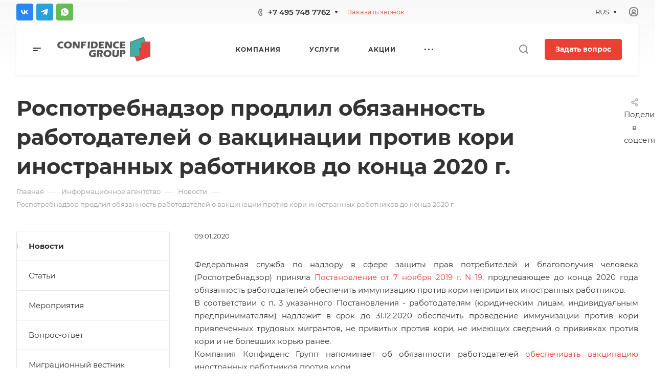

--- FILE ---
content_type: text/html; charset=UTF-8
request_url: https://www.confidencegroup.ru/info/news/rospotryebnadzor-prodlil-obyazannost-rabotodatyelyey-o-vaktsinatsii-protiv-kori-inostrannykh-rabotnikov-do-kontsa-2020-g/
body_size: 44554
content:
<!DOCTYPE html>
<html xmlns="http://www.w3.org/1999/xhtml" xml:lang="ru" lang="ru" class="  ">
	<head><link rel="canonical" href="https://www.confidencegroup.ru/info/news/rospotryebnadzor-prodlil-obyazannost-rabotodatyelyey-o-vaktsinatsii-protiv-kori-inostrannykh-rabotnikov-do-kontsa-2020-g/" />
<!-- Google tag (gtag.js) -->
<!-- Yandex.Metrika counter -->
<noscript><div><img class="lazyload "  src="[data-uri]" data-src="https://mc.yandex.ru/watch/88209642" style="position:absolute; left:-9999px;" alt="" /></div></noscript>
<!-- /Yandex.Metrika counter -->



<meta name="yandex-verification" content="1760f40c562b52ba" />

		<title>Роспотребнадзор продлил обязанность работодателей о вакцинации против кори иностранных работников до конца 2020 г.</title>
		<meta name="viewport" content="initial-scale=1.0, width=device-width" />
		<meta name="HandheldFriendly" content="true" />
		<meta name="yes" content="yes" />
		<meta name="apple-mobile-web-app-status-bar-style" content="black" />
		<meta name="SKYPE_TOOLBAR" content="SKYPE_TOOLBAR_PARSER_COMPATIBLE" />
		<meta http-equiv="Content-Type" content="text/html; charset=UTF-8" />
<meta name="description" content="Роспотребнадзор продлил обязанность работодателей о вакцинации против кори иностранных работников до конца 2020 г. - Новости компании Конфиденс Групп" />
<script data-skip-moving="true">(function(w, d, n) {var cl = "bx-core";var ht = d.documentElement;var htc = ht ? ht.className : undefined;if (htc === undefined || htc.indexOf(cl) !== -1){return;}var ua = n.userAgent;if (/(iPad;)|(iPhone;)/i.test(ua)){cl += " bx-ios";}else if (/Windows/i.test(ua)){cl += ' bx-win';}else if (/Macintosh/i.test(ua)){cl += " bx-mac";}else if (/Linux/i.test(ua) && !/Android/i.test(ua)){cl += " bx-linux";}else if (/Android/i.test(ua)){cl += " bx-android";}cl += (/(ipad|iphone|android|mobile|touch)/i.test(ua) ? " bx-touch" : " bx-no-touch");cl += w.devicePixelRatio && w.devicePixelRatio >= 2? " bx-retina": " bx-no-retina";var ieVersion = -1;if (/AppleWebKit/.test(ua)){cl += " bx-chrome";}else if (/Opera/.test(ua)){cl += " bx-opera";}else if (/Firefox/.test(ua)){cl += " bx-firefox";}ht.className = htc ? htc + " " + cl : cl;})(window, document, navigator);</script>


<link href="/bitrix/js/intranet/intranet-common.min.css?167543880961199"  rel="stylesheet" />
<link href="/bitrix/js/ui/design-tokens/dist/ui.design-tokens.min.css?167543883122029"  rel="stylesheet" />
<link href="/bitrix/js/ui/fonts/opensans/ui.font.opensans.min.css?16754387932320"  rel="stylesheet" />
<link href="/bitrix/js/main/popup/dist/main.popup.bundle.min.css?167543881625089"  rel="stylesheet" />
<link href="/bitrix/cache/css/s2/aspro-allcorp3/page_655506857d2768db4e6bd7aa833fd143/page_655506857d2768db4e6bd7aa833fd143_v1.css?169195711315355"  rel="stylesheet" />
<link href="/bitrix/cache/css/s2/aspro-allcorp3/default_2edfcbc53bc5ea6f5d0d15a1e2b16298/default_2edfcbc53bc5ea6f5d0d15a1e2b16298_v1.css?16919571133986"  rel="stylesheet" />
<link href="/bitrix/cache/css/s2/aspro-allcorp3/default_b7463ad37079b3b14953f2bd076f560b/default_b7463ad37079b3b14953f2bd076f560b_v1.css?16919571132080"  rel="stylesheet" />
<link href="/bitrix/cache/css/s2/aspro-allcorp3/template_9248b4ed43390c02189ed87ff08c2f41/template_9248b4ed43390c02189ed87ff08c2f41_v1.css?1765532706658500"  data-template-style="true" rel="stylesheet" />







<style>html {--theme-base-color: #ed4035;--theme-base-opacity-color: #ed40351a;--theme-more-color: #76e8cd;--theme-border-radius:4px;--theme-text-transform:none;--theme-letter-spacing:normal;--theme-button-font-size:0%;--theme-button-padding-2px:0%;--theme-button-padding-1px:0%;--theme-more-color-hue:166;--theme-more-color-saturation:71%;--theme-more-color-lightness:69%;--theme-base-color-hue:4;--theme-base-color-saturation:84%;--theme-base-color-lightness:57%;--theme-lightness-hover-diff:6%}</style>
<style>.switcher-title {font-family: "Montserrat", Arial, sans-serif;}</style>
<link href="/bitrix/templates/aspro-allcorp3/css/print.min.css?164674078211532" data-template-style="true" rel="stylesheet" media="print">
<script src="/bitrix/templates/aspro-allcorp3/vendor/lazysizes.min.js" data-skip-moving="true" defer=""></script>
<script src="/bitrix/templates/aspro-allcorp3/vendor/ls.unveilhooks.min.js" data-skip-moving="true" defer=""></script>
<script data-skip-moving="true" src="/bitrix/templates/aspro-allcorp3/js/speed.min.js?=1646740782"></script>
<script data-skip-moving="true" src="/bitrix/templates/aspro-allcorp3/js/actual.counter.min.js?=1646740782" defer></script>
<link rel="shortcut icon" href="/favicon.ico" type="image/x-icon" />
<link rel="apple-touch-icon" sizes="180x180" href="/include/apple-touch-icon.png" />
<meta property="og:description" content="Роспотребнадзор продлил обязанность работодателей о вакцинации против кори иностранных работников до конца 2020 г. - Новости компании Конфиденс Групп" />
<meta property="og:image" content="https://www.confidencegroup.ru:443/upload/CAllcorp3/ecd/80wkmoyv3ps1x8zo1w1osqzj3tvqt3rm/CG_logo-kopiya-ot-Svety.png" />
<link rel="image_src" href="https://www.confidencegroup.ru:443/upload/CAllcorp3/ecd/80wkmoyv3ps1x8zo1w1osqzj3tvqt3rm/CG_logo-kopiya-ot-Svety.png"  />
<meta property="og:title" content="Роспотребнадзор продлил обязанность работодателей о вакцинации против кори иностранных работников до конца 2020 г." />
<meta property="og:type" content="website" />
<meta property="og:url" content="https://www.confidencegroup.ru:443/info/news/rospotryebnadzor-prodlil-obyazannost-rabotodatyelyey-o-vaktsinatsii-protiv-kori-inostrannykh-rabotnikov-do-kontsa-2020-g/" />



				
		
					</head>
	<body class=" site_s2   header_padding-146 side_left region_confirm_normal header_fill_light all_title_1 menu_lowercase_n fixed_y mfixed_y mfixed_view_always title_position_left mmenu_leftside mheader-v1 footer-v1 fill_bg_ header-v1 title-v1 bottom-icons-panel_y with_cabinet with_phones theme-light" id="main" data-site="/">
		<div class="bx_areas"></div>

		
		<div id="panel"></div>


								<script data-skip-moving="true">
			var solutionName = 'arAllcorp3Options';
			var arAsproOptions = window[solutionName] = ({});
		</script>
		<script src="/bitrix/templates/aspro-allcorp3/js/setTheme.php?site_id=s2&site_dir=/" data-skip-moving="true"></script>
				<!--'start_frame_cache_options-block'-->					<!--'end_frame_cache_options-block'-->
		<div class="body  hover_">
			<div class="body_media"></div>

						<div class="visible-lg visible-md title-v1" data-ajax-block="HEADER" data-ajax-callback="headerInit">
				
<div class="mega-fixed-menu " data-src="" >
	<div class="mega-fixed-menu__row ">
		<div class="line-block line-block--100 line-block--32-1400">
						<div class="line-block__item">
				<div class="logo no-shrinked ">
					<a class="menu-light-icon-fill banner-light-icon-fill" href="/"><img src="/upload/CAllcorp3/ecd/80wkmoyv3ps1x8zo1w1osqzj3tvqt3rm/CG_logo-kopiya-ot-Svety.png" alt="Конфиденс Групп" title="Конфиденс Групп" data-src="" /></a>				</div>
			</div>

									
			<div class="line-block__item hide-1100 " data-ajax-load-block="HEADER_TOGGLE_SLOGAN">
				
																				<div class="slogan font_sm">
									<div class="slogan__text banner-light-text menu-light-text">
										<div>
 <br>
 <br>
	<p>
		<br>
	</p>
	<p>
		 RELOCATION MANAGEMENT COMPANY&nbsp;<span style="color: var(--basic_text_black);">SINCE 2007</span>
	</p>
</div>
<p>
 <br>
</p>									</div>
								</div>
														
				
			</div>


					</div>

		<div class="line-block line-block--48">
									
			<div class="line-block__item no-shrinked " data-ajax-load-block="HEADER_TOGGLE_PHONE">
				
												<div class="icon-block--with_icon ">
								<div class="phones">
																		<div class="phones__phones-wrapper">
																						
								<div class="phones__inner phones__inner--with_dropdown phones__inner--big fill-theme-parent">
								<span class="icon-block__only-icon banner-light-icon-fill menu-light-icon-fill fill-theme-target">
					<i class="svg inline  svg-inline-" aria-hidden="true" ><svg width="14" height="18" viewBox="0 0 14 18" fill="none" xmlns="http://www.w3.org/2000/svg">
<path fill-rule="evenodd" clip-rule="evenodd" d="M6.63104 7.97841C6.80463 8.37048 7.0041 8.78717 7.15518 9.07225C7.27009 9.28907 7.49877 9.67951 7.75313 10.0735C7.76214 10.0675 7.77119 10.0616 7.78029 10.0557C8.42453 9.63686 9.0857 9.68158 9.33213 9.70774C9.65095 9.7416 9.94005 9.82627 10.1562 9.90146C10.5996 10.0556 11.0572 10.2844 11.4507 10.5088C11.8534 10.7384 12.2607 11.0047 12.6067 11.2698C12.7791 11.4018 12.9587 11.5506 13.1228 11.7095C13.2598 11.8422 13.4996 12.0889 13.6819 12.4208C13.9567 12.9214 13.9912 13.4324 13.9984 13.6733C14.0076 13.9837 13.9774 14.2994 13.9216 14.5917C13.8662 14.8818 13.7732 15.2138 13.6215 15.5388C13.4853 15.8308 13.2157 16.3046 12.7088 16.6593C12.2763 16.9621 12.101 17.0614 11.5704 17.3623C11.5097 17.3967 11.4445 17.4337 11.3736 17.4739C10.0199 18.2431 8.63271 17.9822 7.88102 17.8407C7.83467 17.832 7.79075 17.8237 7.74939 17.8162C6.75715 17.6353 5.7137 16.9402 4.80916 16.0871C3.83349 15.1669 2.7972 13.855 1.8574 12.1001C-0.0332021 8.56968 -0.11428 5.48344 0.0632851 4.44905C0.155366 3.91264 0.377274 3.31038 0.67849 2.76835C0.975733 2.23348 1.45254 1.57218 2.16387 1.10241C2.86272 0.640891 3.08665 0.498187 3.5503 0.267086C4.05424 0.0159067 4.54851 -0.00825558 4.84873 0.00182873C5.18399 0.01309 5.50575 0.0758517 5.78987 0.161581C6.29082 0.312738 7.02383 0.643641 7.53773 1.30319C7.84738 1.70061 7.96266 2.13768 8.0032 2.29536C8.0629 2.52757 8.10186 2.76842 8.12854 2.98699C8.18252 3.42919 8.20461 3.93488 8.19668 4.4186C8.1889 4.89393 8.15099 5.42764 8.05633 5.9073C8.00998 6.14217 7.93607 6.43773 7.80765 6.73085C7.7078 6.95878 7.43069 7.53172 6.78987 7.89289C6.7363 7.92309 6.68325 7.95156 6.63104 7.97841ZM4.36756 7.68433C4.55311 8.29107 5.08198 9.4331 5.38688 10.0084C5.69177 10.5837 6.4713 11.8462 6.90539 12.2852C7.33947 12.7242 7.68815 12.619 7.8981 12.5196C7.99603 12.4732 8.11572 12.3629 8.26158 12.2285C8.42842 12.0748 8.62948 11.8895 8.87134 11.7322C9.32463 11.4376 11.633 12.8464 11.9276 13.3829C12.1 13.6969 11.9533 14.7465 11.561 15.0211C11.208 15.2682 11.1075 15.3251 10.5781 15.6255C10.5193 15.6588 10.4551 15.6952 10.3847 15.7353C9.68103 16.1351 8.95879 16.0037 8.10853 15.8487C7.25828 15.6936 5.31836 14.3246 3.62164 11.1563C1.92491 7.98792 1.93885 5.3504 2.03552 4.78725C2.13219 4.22409 2.57448 3.22841 3.267 2.77107C3.95952 2.31373 4.09679 2.22961 4.44334 2.05688C4.78989 1.88414 5.64012 2.12285 5.95894 2.53204C6.27777 2.94122 6.32266 5.86013 5.80696 6.15079C5.54379 6.29912 5.29676 6.38092 5.09355 6.44822C4.89855 6.5128 4.74389 6.56401 4.65399 6.64783C4.65164 6.65003 4.64927 6.65224 4.64688 6.65446C4.4631 6.8257 4.18439 7.08538 4.36756 7.68433Z" fill="#888888"/>
</svg></i>				</span>
				<span class="icon-block__icon banner-light-icon-fill menu-light-icon-fill">
					<i class="svg inline  svg-inline-" aria-hidden="true" ><svg width="8" height="14" viewBox="0 0 8 14" fill="none" xmlns="http://www.w3.org/2000/svg">
<path fill-rule="evenodd" clip-rule="evenodd" d="M4.34544 9.19035C4.3752 9.1854 4.40497 9.18018 4.43443 9.17502C4.57281 9.15079 4.70419 9.12778 4.79424 9.13924C4.98831 9.16393 5.27614 9.5452 5.52934 10.0011C5.80442 10.4963 6.00721 10.9435 5.99815 11.2339C5.9891 11.5243 5.52934 11.9971 5.27589 11.9988C5.02244 12.0005 4.84757 11.9988 4.38109 11.9511C3.9146 11.9034 3.24475 11.4539 3.05287 11.15C3.01142 11.0843 2.9725 11.0222 2.93476 10.9589C2.79777 10.7292 2.67639 10.4843 2.50683 10.0011C2.38177 9.64464 2.27993 9.27989 2.2013 8.9099C2.14516 8.64574 2.10086 8.3789 2.06839 8.11052C2.02384 7.74223 2.00157 7.37103 2.00158 6.99983C2.00159 6.62863 2.02389 6.25743 2.06846 5.88914C2.09963 5.63166 2.14168 5.37559 2.19462 5.12194C2.27415 4.74093 2.37824 4.36536 2.50691 3.99859C2.67086 3.53124 2.78974 3.27887 2.92127 3.05774C2.96323 2.9872 3.00647 2.91984 3.05287 2.8497C3.24475 2.55965 3.88724 2.09621 4.38109 2.04852C4.8225 2.0059 5.01031 2.00383 5.20555 2.00168C5.22875 2.00142 5.25205 2.00116 5.27589 2.00084C5.50043 1.99777 5.99548 2.46384 5.99815 2.76576C6.00082 3.06768 5.80442 3.50335 5.52934 3.99859C5.27614 4.45445 5.03412 4.83208 4.79424 4.86041C4.67301 4.87473 4.50319 4.84587 4.34543 4.81906C4.34446 4.8189 4.34349 4.81873 4.34253 4.81857C4.18927 4.79252 4.04775 4.76868 3.97373 4.78862C3.82312 4.82918 3.54967 4.93563 3.49577 5.30943C3.4932 5.32726 3.49073 5.34436 3.48836 5.36079C3.44104 5.68869 3.43248 5.74799 3.41183 5.99941C3.38433 6.33416 3.37058 6.66702 3.37058 6.99987C3.37058 7.3327 3.38433 7.66553 3.41183 8.00024L3.4131 8.0158C3.43387 8.26866 3.44294 8.37914 3.49577 8.69023C3.54967 9.00762 3.74545 9.17549 3.97986 9.2127C4.08232 9.22896 4.21374 9.21225 4.34544 9.19035ZM5.37457 6.77929C6.14981 6.56283 6.59901 5.993 6.72764 5.82983L6.72889 5.82825C6.95961 5.53558 7.15007 5.20246 7.27928 4.96984C7.43376 4.69172 7.59825 4.374 7.72726 4.05043C7.84309 3.75989 8.00443 3.28778 7.99965 2.74807C7.99459 2.17599 7.77645 1.73588 7.64424 1.50955C7.49263 1.24999 7.31188 1.03239 7.1437 0.862322C6.97566 0.692392 6.7691 0.518305 6.5318 0.372388C6.36872 0.272112 5.89055 -0.00858388 5.24849 0.000201648C5.22601 0.000509335 5.20348 0.000767052 5.18064 0.00102835C4.96138 0.00353635 4.71253 0.00638317 4.18864 0.056969C3.48664 0.124753 2.88759 0.440169 2.52245 0.674477C2.16526 0.903692 1.69714 1.27167 1.38331 1.74608C1.09444 2.18276 0.885227 2.57501 0.618097 3.33648C0.204199 4.51633 4.27173e-05 5.76124 6.70177e-09 6.99976C-4.27039e-05 8.23838 0.204061 9.48338 0.618057 10.6633C0.893193 11.4474 1.10375 11.8115 1.3601 12.2177C1.69309 12.7452 2.20651 13.1264 2.55172 13.3424C2.91355 13.5689 3.50343 13.8727 4.17747 13.9416C4.7199 13.997 4.96732 14.0017 5.28924 13.9996C5.89878 13.9955 6.3547 13.7409 6.55244 13.6179C6.80037 13.4635 7.01009 13.2804 7.17649 13.1062C7.34392 12.9308 7.51551 12.7142 7.65817 12.4628C7.78234 12.2439 7.98212 11.8299 7.99876 11.2962C8.01649 10.7279 7.84015 10.23 7.72897 9.95186C7.59938 9.62767 7.4336 9.30764 7.27928 9.02981C7.11975 8.74261 6.91803 8.42008 6.68541 8.1374C6.57069 7.99798 6.40884 7.81945 6.202 7.65484C6.06387 7.54492 5.77994 7.33821 5.3746 7.22192C5.37135 7.07433 5.37134 6.92688 5.37457 6.77929Z" fill="#888888"/>
</svg></i>				</span>

									<a class="phones__phone-link phones__phone-first dark_link banner-light-text menu-light-text icon-block__name" href="tel:+74957487762">+7 495 748 7762</a>
													<div class="phones__dropdown ">
						<div class="dropdown dropdown--relative">
																							<div class="phones__phone-more dropdown__item color-theme-hover dropdown__item--first ">
									<a class="phones__phone-link dark_link " rel="nofollow" href="tel:+74957487762">+7 495 748 7762<span class="phones__phone-descript phones__dropdown-title">Тел./факс</span></a>
								</div>
																							<div class="phones__phone-more dropdown__item color-theme-hover  dropdown__item--last">
									<a class="phones__phone-link dark_link " rel="nofollow" href="tel:88002227762">8 800 222 7762 <span class="phones__phone-descript phones__dropdown-title">Бесплатные звонки по России</span></a>
								</div>
														<div class="phones__dropdown-item callback-item">
								<div class="animate-load btn btn-default btn-wide" data-event="jqm" data-param-id="8" data-name="callback">
									Заказать звонок								</div>
							</div>
																					<div class="phones__dropdown-item">
													<div class="email__title phones__dropdown-title">
						E-mail					</div>
				
				<div class="phones__dropdown-value">
										<div>
						<a href="mailto:mail@confidencegroup.ru" target="_blank" class="dark_link">mail@confidencegroup.ru</a><br>
<br>					</div>
				</div>

									</div>
																									<div class="phones__dropdown-item">
				
									<div class="address__title phones__dropdown-title">
						Адрес					</div>
				
				<div class="phones__dropdown-value">
										<div class="address__text address__text--large ">
						
	 107023, г. Москва, Барабанный пер., д. 4, офис 4 (3-й этаж)
					</div>
				</div>

									</div>
																						<div class="phones__dropdown-item">
			
							<div class="schedule__title phones__dropdown-title">
					Режим работы				</div>
			
			<div class="phones__dropdown-value">
								<div class="schedule__text  ">
											Пн. – Пт.: с 9:00 до 18:00									</div>
			</div>

							</div>
									
	<!-- noindex -->
			<div class="phones__dropdown-item social-item">
		<div class="social  social--picture-image">
		<ul class="social__items  ">
																														<li class="social__item social__item--image vk ">
							<a class="social__link fill-theme-hover banner-light-icon-fill menu-light-icon-fill" href="https://vk.com/confidence_group" target="_blank" rel="nofollow" title="ВКонтакте">
															</a>
						</li>
																																																																	<li class="social__item social__item--image tel ">
							<a class="social__link fill-theme-hover banner-light-icon-fill menu-light-icon-fill" href="https://t.me/ConfidenceGroup_informs" target="_blank" rel="nofollow" title="Telegram">
															</a>
						</li>
																																																																								<li class="social__item social__item--image wh ">
							<a class="social__link fill-theme-hover banner-light-icon-fill menu-light-icon-fill" href="https://wa.me/74957487762" target="_blank" rel="nofollow" title="Whats App">
															</a>
						</li>
																																																						</ul>

			</div>
			</div>
		<!-- /noindex -->
						</div>
					</div>
											<span class="more-arrow banner-light-icon-fill menu-light-icon-fill fill-dark-light-block">
							<svg width="7" height="5" viewBox="0 0 7 5" fill="none" xmlns="http://www.w3.org/2000/svg">
<path d="M5.55157 0.0181274H1.45448C1.05285 0.0181274 0.815132 0.46773 1.04127 0.799648L3.08402 3.79799C3.28217 4.08883 3.71079 4.08939 3.90971 3.79907L5.96405 0.800736C6.19139 0.468921 5.9538 0.0181274 5.55157 0.0181274Z" fill="#333333"/>
</svg>
						</span>
												</div>
																		</div>

																	</div>
							</div>
						
				
			</div>


			
						
			<div class="line-block__item " data-ajax-load-block="HEADER_TOGGLE_BUTTON">
				
												<div class="header-button">
								    <div class="btn animate-load btn-default" data-event="jqm" data-param-id="13">Задать вопрос</div>
							</div>
						
				
			</div>


					</div>
	</div>

	<div class="mega-fixed-menu__row mega-fixed-menu__row--overflow mega-fixed-menu__main-part">
		<div class="loadings" style="height:125px;width:50px;margin:0 auto;" data-nlo="menu-megafixed">		</div>	</div>

	<div class="mega-fixed-menu__row ">
		<div class="line-block line-block--48">
			
									
			<div class="line-block__item " data-ajax-load-block="HEADER_TOGGLE_SOCIAL">
				
												
	<!-- noindex -->
		<div class="social  social--picture-image">
		<ul class="social__items  ">
																														<li class="social__item social__item--image vk ">
							<a class="social__link fill-theme-hover banner-light-icon-fill menu-light-icon-fill" href="https://vk.com/confidence_group" target="_blank" rel="nofollow" title="ВКонтакте">
															</a>
						</li>
																																																																	<li class="social__item social__item--image tel ">
							<a class="social__link fill-theme-hover banner-light-icon-fill menu-light-icon-fill" href="https://t.me/ConfidenceGroup_informs" target="_blank" rel="nofollow" title="Telegram">
															</a>
						</li>
																																																																								<li class="social__item social__item--image wh ">
							<a class="social__link fill-theme-hover banner-light-icon-fill menu-light-icon-fill" href="https://wa.me/74957487762" target="_blank" rel="nofollow" title="Whats App">
															</a>
						</li>
																																																						</ul>

			</div>
		<!-- /noindex -->
						
				
			</div>


					</div>

		<div class="line-block line-block--48">
									
			<div class="line-block__item hidden" data-ajax-load-block="HEADER_TOGGLE_LANG">
				
			</div>


			
						
			<div class="line-block__item " data-ajax-load-block="HEADER_TOGGLE_SEARCH">
				
																				<div class="header-search banner-light-icon-fill fill-theme-hover color-theme-hover menu-light-icon-fill light-opacity-hover" title="Поиск">
									<i class="svg inline  svg-inline- header-search__icon" aria-hidden="true" ><svg width="19" height="19" viewBox="0 0 19 19" fill="none" xmlns="http://www.w3.org/2000/svg">
<path fill-rule="evenodd" clip-rule="evenodd" d="M8.99805 0.00244141C4.57977 0.00244141 0.998047 3.58416 0.998047 8.00244C0.998047 12.4207 4.57977 16.0024 8.99805 16.0024C10.8468 16.0024 12.549 15.3754 13.9037 14.3223L17.2909 17.7095C17.6815 18.1001 18.3146 18.1001 18.7052 17.7095C19.0957 17.319 19.0957 16.6859 18.7052 16.2953L15.3179 12.9081C16.371 11.5534 16.998 9.85115 16.998 8.00244C16.998 3.58416 13.4163 0.00244141 8.99805 0.00244141ZM2.99805 8.00244C2.99805 4.68873 5.68434 2.00244 8.99805 2.00244C12.3118 2.00244 14.998 4.68873 14.998 8.00244C14.998 11.3161 12.3118 14.0024 8.99805 14.0024C5.68434 14.0024 2.99805 11.3161 2.99805 8.00244Z" fill="#888888"/>
</svg></i>																	</div>
													
				
			</div>


			
						
			<div class="line-block__item " data-ajax-load-block="HEADER_TOGGLE_CABINET">
				
												<div class="header-cabinet">
																<!--'start_frame_cache_cabinet-link1'-->		<!-- noindex -->
								<a class="header-cabinet__link fill-theme-hover light-opacity-hover dark_link animate-load" data-event="jqm" title="Войти" data-param-type="auth" data-param-backurl="/info/news/rospotryebnadzor-prodlil-obyazannost-rabotodatyelyey-o-vaktsinatsii-protiv-kori-inostrannykh-rabotnikov-do-kontsa-2020-g/" data-name="auth" href="/cabinet/">
									<i class="svg inline  svg-inline-cabinet banner-light-icon-fill menu-light-icon-fill" aria-hidden="true" ><svg width="18" height="19" viewBox="0 0 18 19" fill="none" xmlns="http://www.w3.org/2000/svg">
<path fill-rule="evenodd" clip-rule="evenodd" d="M0 7.00244C0 3.13645 3.13401 0.00244141 7 0.00244141H11C14.866 0.00244141 18 3.13645 18 7.00244V11.0024C18 14.8684 14.866 18.0024 11 18.0024H7C3.13401 18.0024 0 14.8684 0 11.0024V7.00244ZM7 2.00244C4.23858 2.00244 2 4.24102 2 7.00244V11.0024C2 12.2874 2.48473 13.4592 3.28131 14.3449C3.81254 12.8325 5.05024 11.6528 6.59842 11.2015C5.62776 10.4717 5 9.31039 5 8.00244C5 5.7933 6.79086 4.00244 9 4.00244C11.2091 4.00244 13 5.7933 13 8.00244C13 9.31039 12.3722 10.4717 11.4016 11.2015C12.9498 11.6528 14.1875 12.8325 14.7187 14.3449C15.5153 13.4592 16 12.2874 16 11.0024V7.00244C16 4.24102 13.7614 2.00244 11 2.00244H7ZM7 16.0024C6.29934 16.0024 5.63233 15.8583 5.02702 15.5981C5.22447 14.1325 6.48027 13.0024 8 13.0024H10C11.5197 13.0024 12.7755 14.1325 12.973 15.5981C12.3677 15.8583 11.7007 16.0024 11 16.0024H7ZM7 8.00244C7 6.89787 7.89543 6.00244 9 6.00244C10.1046 6.00244 11 6.89787 11 8.00244C11 9.10701 10.1046 10.0024 9 10.0024C7.89543 10.0024 7 9.10701 7 8.00244Z" fill="#888888"/>
</svg></i>											</a>
				<!-- /noindex -->
		<!--'end_frame_cache_cabinet-link1'-->							</div>
						
				
			</div>


			
						
			<div class="line-block__item hidden" data-ajax-load-block="HEADER_TOGGLE_COMPARE">
				
			</div>


						
						
			<div class="line-block__item hidden" data-ajax-load-block="HEADER_TOGGLE_BASKET">
				
			</div>


					</div>
	</div>
	
	<i class="svg inline  svg-inline- mega-fixed-menu__close stroke-theme-hover " aria-hidden="true" ><svg width="14" height="14" viewBox="0 0 14 14" fill="none" xmlns="http://www.w3.org/2000/svg">
<path d="M13 1L1 13M1 1L13 13" stroke="#999999" stroke-width="2" stroke-linecap="round"/>
</svg>
</i></div>				
<header class="header_1 header   header--narrow header--offset header--white ">
	<div class="header__inner">

		
		<div class="header__top-part  header__top-part--height_46 header__top-part--can-transparent" data-ajax-load-block="HEADER_TOP_PART">
							<div class="maxwidth-theme">
							
			<div class="header__top-inner">
				
												
			<div class="header__top-item hide-1300 hidden" data-ajax-load-block="HEADER_TOGGLE_ADDRESS">
				
			</div>


			
												
			<div class="header__top-item " data-ajax-load-block="HEADER_TOGGLE_SOCIAL">
				
												
	<!-- noindex -->
		<div class="social  social--picture-image">
		<ul class="social__items  ">
																														<li class="social__item social__item--image vk ">
							<a class="social__link fill-theme-hover banner-light-icon-fill menu-light-icon-fill" href="https://vk.com/confidence_group" target="_blank" rel="nofollow" title="ВКонтакте">
															</a>
						</li>
																																																																	<li class="social__item social__item--image tel ">
							<a class="social__link fill-theme-hover banner-light-icon-fill menu-light-icon-fill" href="https://t.me/ConfidenceGroup_informs" target="_blank" rel="nofollow" title="Telegram">
															</a>
						</li>
																																																																								<li class="social__item social__item--image wh ">
							<a class="social__link fill-theme-hover banner-light-icon-fill menu-light-icon-fill" href="https://wa.me/74957487762" target="_blank" rel="nofollow" title="Whats App">
															</a>
						</li>
																																																						</ul>

			</div>
		<!-- /noindex -->
						
				
			</div>


			
												
			<div class="header__top-item no-shrinked " data-ajax-load-block="HEADER_TOGGLE_PHONE">
				
												<div class="icon-block--with_icon ">
								<div class="phones">
																		<div class="phones__phones-wrapper">
																						
								<div class="phones__inner phones__inner--with_dropdown phones__inner--big fill-theme-parent">
								<span class="icon-block__only-icon banner-light-icon-fill menu-light-icon-fill fill-theme-target">
					<i class="svg inline  svg-inline-" aria-hidden="true" ><svg width="14" height="18" viewBox="0 0 14 18" fill="none" xmlns="http://www.w3.org/2000/svg">
<path fill-rule="evenodd" clip-rule="evenodd" d="M6.63104 7.97841C6.80463 8.37048 7.0041 8.78717 7.15518 9.07225C7.27009 9.28907 7.49877 9.67951 7.75313 10.0735C7.76214 10.0675 7.77119 10.0616 7.78029 10.0557C8.42453 9.63686 9.0857 9.68158 9.33213 9.70774C9.65095 9.7416 9.94005 9.82627 10.1562 9.90146C10.5996 10.0556 11.0572 10.2844 11.4507 10.5088C11.8534 10.7384 12.2607 11.0047 12.6067 11.2698C12.7791 11.4018 12.9587 11.5506 13.1228 11.7095C13.2598 11.8422 13.4996 12.0889 13.6819 12.4208C13.9567 12.9214 13.9912 13.4324 13.9984 13.6733C14.0076 13.9837 13.9774 14.2994 13.9216 14.5917C13.8662 14.8818 13.7732 15.2138 13.6215 15.5388C13.4853 15.8308 13.2157 16.3046 12.7088 16.6593C12.2763 16.9621 12.101 17.0614 11.5704 17.3623C11.5097 17.3967 11.4445 17.4337 11.3736 17.4739C10.0199 18.2431 8.63271 17.9822 7.88102 17.8407C7.83467 17.832 7.79075 17.8237 7.74939 17.8162C6.75715 17.6353 5.7137 16.9402 4.80916 16.0871C3.83349 15.1669 2.7972 13.855 1.8574 12.1001C-0.0332021 8.56968 -0.11428 5.48344 0.0632851 4.44905C0.155366 3.91264 0.377274 3.31038 0.67849 2.76835C0.975733 2.23348 1.45254 1.57218 2.16387 1.10241C2.86272 0.640891 3.08665 0.498187 3.5503 0.267086C4.05424 0.0159067 4.54851 -0.00825558 4.84873 0.00182873C5.18399 0.01309 5.50575 0.0758517 5.78987 0.161581C6.29082 0.312738 7.02383 0.643641 7.53773 1.30319C7.84738 1.70061 7.96266 2.13768 8.0032 2.29536C8.0629 2.52757 8.10186 2.76842 8.12854 2.98699C8.18252 3.42919 8.20461 3.93488 8.19668 4.4186C8.1889 4.89393 8.15099 5.42764 8.05633 5.9073C8.00998 6.14217 7.93607 6.43773 7.80765 6.73085C7.7078 6.95878 7.43069 7.53172 6.78987 7.89289C6.7363 7.92309 6.68325 7.95156 6.63104 7.97841ZM4.36756 7.68433C4.55311 8.29107 5.08198 9.4331 5.38688 10.0084C5.69177 10.5837 6.4713 11.8462 6.90539 12.2852C7.33947 12.7242 7.68815 12.619 7.8981 12.5196C7.99603 12.4732 8.11572 12.3629 8.26158 12.2285C8.42842 12.0748 8.62948 11.8895 8.87134 11.7322C9.32463 11.4376 11.633 12.8464 11.9276 13.3829C12.1 13.6969 11.9533 14.7465 11.561 15.0211C11.208 15.2682 11.1075 15.3251 10.5781 15.6255C10.5193 15.6588 10.4551 15.6952 10.3847 15.7353C9.68103 16.1351 8.95879 16.0037 8.10853 15.8487C7.25828 15.6936 5.31836 14.3246 3.62164 11.1563C1.92491 7.98792 1.93885 5.3504 2.03552 4.78725C2.13219 4.22409 2.57448 3.22841 3.267 2.77107C3.95952 2.31373 4.09679 2.22961 4.44334 2.05688C4.78989 1.88414 5.64012 2.12285 5.95894 2.53204C6.27777 2.94122 6.32266 5.86013 5.80696 6.15079C5.54379 6.29912 5.29676 6.38092 5.09355 6.44822C4.89855 6.5128 4.74389 6.56401 4.65399 6.64783C4.65164 6.65003 4.64927 6.65224 4.64688 6.65446C4.4631 6.8257 4.18439 7.08538 4.36756 7.68433Z" fill="#888888"/>
</svg></i>				</span>
				<span class="icon-block__icon banner-light-icon-fill menu-light-icon-fill">
					<i class="svg inline  svg-inline-" aria-hidden="true" ><svg width="8" height="14" viewBox="0 0 8 14" fill="none" xmlns="http://www.w3.org/2000/svg">
<path fill-rule="evenodd" clip-rule="evenodd" d="M4.34544 9.19035C4.3752 9.1854 4.40497 9.18018 4.43443 9.17502C4.57281 9.15079 4.70419 9.12778 4.79424 9.13924C4.98831 9.16393 5.27614 9.5452 5.52934 10.0011C5.80442 10.4963 6.00721 10.9435 5.99815 11.2339C5.9891 11.5243 5.52934 11.9971 5.27589 11.9988C5.02244 12.0005 4.84757 11.9988 4.38109 11.9511C3.9146 11.9034 3.24475 11.4539 3.05287 11.15C3.01142 11.0843 2.9725 11.0222 2.93476 10.9589C2.79777 10.7292 2.67639 10.4843 2.50683 10.0011C2.38177 9.64464 2.27993 9.27989 2.2013 8.9099C2.14516 8.64574 2.10086 8.3789 2.06839 8.11052C2.02384 7.74223 2.00157 7.37103 2.00158 6.99983C2.00159 6.62863 2.02389 6.25743 2.06846 5.88914C2.09963 5.63166 2.14168 5.37559 2.19462 5.12194C2.27415 4.74093 2.37824 4.36536 2.50691 3.99859C2.67086 3.53124 2.78974 3.27887 2.92127 3.05774C2.96323 2.9872 3.00647 2.91984 3.05287 2.8497C3.24475 2.55965 3.88724 2.09621 4.38109 2.04852C4.8225 2.0059 5.01031 2.00383 5.20555 2.00168C5.22875 2.00142 5.25205 2.00116 5.27589 2.00084C5.50043 1.99777 5.99548 2.46384 5.99815 2.76576C6.00082 3.06768 5.80442 3.50335 5.52934 3.99859C5.27614 4.45445 5.03412 4.83208 4.79424 4.86041C4.67301 4.87473 4.50319 4.84587 4.34543 4.81906C4.34446 4.8189 4.34349 4.81873 4.34253 4.81857C4.18927 4.79252 4.04775 4.76868 3.97373 4.78862C3.82312 4.82918 3.54967 4.93563 3.49577 5.30943C3.4932 5.32726 3.49073 5.34436 3.48836 5.36079C3.44104 5.68869 3.43248 5.74799 3.41183 5.99941C3.38433 6.33416 3.37058 6.66702 3.37058 6.99987C3.37058 7.3327 3.38433 7.66553 3.41183 8.00024L3.4131 8.0158C3.43387 8.26866 3.44294 8.37914 3.49577 8.69023C3.54967 9.00762 3.74545 9.17549 3.97986 9.2127C4.08232 9.22896 4.21374 9.21225 4.34544 9.19035ZM5.37457 6.77929C6.14981 6.56283 6.59901 5.993 6.72764 5.82983L6.72889 5.82825C6.95961 5.53558 7.15007 5.20246 7.27928 4.96984C7.43376 4.69172 7.59825 4.374 7.72726 4.05043C7.84309 3.75989 8.00443 3.28778 7.99965 2.74807C7.99459 2.17599 7.77645 1.73588 7.64424 1.50955C7.49263 1.24999 7.31188 1.03239 7.1437 0.862322C6.97566 0.692392 6.7691 0.518305 6.5318 0.372388C6.36872 0.272112 5.89055 -0.00858388 5.24849 0.000201648C5.22601 0.000509335 5.20348 0.000767052 5.18064 0.00102835C4.96138 0.00353635 4.71253 0.00638317 4.18864 0.056969C3.48664 0.124753 2.88759 0.440169 2.52245 0.674477C2.16526 0.903692 1.69714 1.27167 1.38331 1.74608C1.09444 2.18276 0.885227 2.57501 0.618097 3.33648C0.204199 4.51633 4.27173e-05 5.76124 6.70177e-09 6.99976C-4.27039e-05 8.23838 0.204061 9.48338 0.618057 10.6633C0.893193 11.4474 1.10375 11.8115 1.3601 12.2177C1.69309 12.7452 2.20651 13.1264 2.55172 13.3424C2.91355 13.5689 3.50343 13.8727 4.17747 13.9416C4.7199 13.997 4.96732 14.0017 5.28924 13.9996C5.89878 13.9955 6.3547 13.7409 6.55244 13.6179C6.80037 13.4635 7.01009 13.2804 7.17649 13.1062C7.34392 12.9308 7.51551 12.7142 7.65817 12.4628C7.78234 12.2439 7.98212 11.8299 7.99876 11.2962C8.01649 10.7279 7.84015 10.23 7.72897 9.95186C7.59938 9.62767 7.4336 9.30764 7.27928 9.02981C7.11975 8.74261 6.91803 8.42008 6.68541 8.1374C6.57069 7.99798 6.40884 7.81945 6.202 7.65484C6.06387 7.54492 5.77994 7.33821 5.3746 7.22192C5.37135 7.07433 5.37134 6.92688 5.37457 6.77929Z" fill="#888888"/>
</svg></i>				</span>

									<a class="phones__phone-link phones__phone-first dark_link banner-light-text menu-light-text icon-block__name" href="tel:+74957487762">+7 495 748 7762</a>
													<div class="phones__dropdown ">
						<div class="dropdown dropdown--relative">
																							<div class="phones__phone-more dropdown__item color-theme-hover dropdown__item--first ">
									<a class="phones__phone-link dark_link " rel="nofollow" href="tel:+74957487762">+7 495 748 7762<span class="phones__phone-descript phones__dropdown-title">Тел./факс</span></a>
								</div>
																							<div class="phones__phone-more dropdown__item color-theme-hover  dropdown__item--last">
									<a class="phones__phone-link dark_link " rel="nofollow" href="tel:88002227762">8 800 222 7762 <span class="phones__phone-descript phones__dropdown-title">Бесплатные звонки по России</span></a>
								</div>
														<div class="phones__dropdown-item callback-item">
								<div class="animate-load btn btn-default btn-wide" data-event="jqm" data-param-id="8" data-name="callback">
									Заказать звонок								</div>
							</div>
																					<div class="phones__dropdown-item">
													<div class="email__title phones__dropdown-title">
						E-mail					</div>
				
				<div class="phones__dropdown-value">
										<div>
						<a href="mailto:mail@confidencegroup.ru" target="_blank" class="dark_link">mail@confidencegroup.ru</a><br>
<br>					</div>
				</div>

									</div>
																									<div class="phones__dropdown-item">
				
									<div class="address__title phones__dropdown-title">
						Адрес					</div>
				
				<div class="phones__dropdown-value">
										<div class="address__text address__text--large ">
						
	 107023, г. Москва, Барабанный пер., д. 4, офис 4 (3-й этаж)
					</div>
				</div>

									</div>
																						<div class="phones__dropdown-item">
			
							<div class="schedule__title phones__dropdown-title">
					Режим работы				</div>
			
			<div class="phones__dropdown-value">
								<div class="schedule__text  ">
											Пн. – Пт.: с 9:00 до 18:00									</div>
			</div>

							</div>
									
	<!-- noindex -->
			<div class="phones__dropdown-item social-item">
		<div class="social  social--picture-image">
		<ul class="social__items  ">
																														<li class="social__item social__item--image vk ">
							<a class="social__link fill-theme-hover banner-light-icon-fill menu-light-icon-fill" href="https://vk.com/confidence_group" target="_blank" rel="nofollow" title="ВКонтакте">
															</a>
						</li>
																																																																	<li class="social__item social__item--image tel ">
							<a class="social__link fill-theme-hover banner-light-icon-fill menu-light-icon-fill" href="https://t.me/ConfidenceGroup_informs" target="_blank" rel="nofollow" title="Telegram">
															</a>
						</li>
																																																																								<li class="social__item social__item--image wh ">
							<a class="social__link fill-theme-hover banner-light-icon-fill menu-light-icon-fill" href="https://wa.me/74957487762" target="_blank" rel="nofollow" title="Whats App">
															</a>
						</li>
																																																						</ul>

			</div>
			</div>
		<!-- /noindex -->
						</div>
					</div>
											<span class="more-arrow banner-light-icon-fill menu-light-icon-fill fill-dark-light-block">
							<svg width="7" height="5" viewBox="0 0 7 5" fill="none" xmlns="http://www.w3.org/2000/svg">
<path d="M5.55157 0.0181274H1.45448C1.05285 0.0181274 0.815132 0.46773 1.04127 0.799648L3.08402 3.79799C3.28217 4.08883 3.71079 4.08939 3.90971 3.79907L5.96405 0.800736C6.19139 0.468921 5.9538 0.0181274 5.55157 0.0181274Z" fill="#333333"/>
</svg>
						</span>
												</div>
																		</div>

																			<div class="phones__callback light-opacity-hover animate-load colored banner-light-text menu-light-text " data-event="jqm" data-param-id="8" data-name="callback">
											Заказать звонок										</div>
																	</div>
							</div>
						
				
			</div>


			
				<div class="header__top-item">
					<div class="line-block line-block--48 line-block--24-narrow">
	

<div class="line-block__item " data-ajax-load-block="HEADER_TOGGLE_LANG">
<div class="icon-block--with_icon ">
								

<div class="sites fill-theme-parent-all color-theme-parent-all">
	<div class="sites__dropdown">
		<div class="dropdown dropdown--relative">

			<div class="sites__option sites__option--first sites__option--current font_xs">RUS</div>
			<a class="dark_link sites__option sites__option--last color-theme-hover font_xs" 
			href="//eng.confidencegroup.ru/info/news/rospotryebnadzor-prodlil-obyazannost-rabotodatyelyey-o-vaktsinatsii-protiv-kori-inostrannykh-rabotnikov-do-kontsa-2020-g/">ENG</a>

		</div>
	</div>

	<div class="sites__select light-opacity-hover">
		<span class="icon-block__icon icon-block__only-icon fill-theme-target banner-light-icon-fill menu-light-icon-fill light-opacity-hover">
					</span>

			<div class="sites__current sites__current--upper color-theme-target icon-block__name font_xs banner-light-text menu-light-text">
			RUS			</div>

			<span class="more-arrow fill-theme-target banner-light-icon-fill menu-light-icon-fill fill-dark-light-block"><svg width="7" height="5" viewBox="0 0 7 5" fill="none" xmlns="http://www.w3.org/2000/svg">
<path d="M5.55157 0.0181274H1.45448C1.05285 0.0181274 0.815132 0.46773 1.04127 0.799648L3.08402 3.79799C3.28217 4.08883 3.71079 4.08939 3.90971 3.79907L5.96405 0.800736C6.19139 0.468921 5.9538 0.0181274 5.55157 0.0181274Z" fill="#333333"/>
</svg>
</span>


	</div>
</div>

</div>
</div>					
																		
			<div class="line-block__item hidden" data-ajax-load-block="HEADER_TOGGLE_LANG">
				
			</div>


			
												
			<div class="line-block__item hide-name-narrow " data-ajax-load-block="HEADER_TOGGLE_CABINET">
				
												<div class="header-cabinet">
																<!--'start_frame_cache_cabinet-link2'-->		<!-- noindex -->
								<a class="header-cabinet__link fill-theme-hover light-opacity-hover dark_link animate-load" data-event="jqm" title="Войти" data-param-type="auth" data-param-backurl="/info/news/rospotryebnadzor-prodlil-obyazannost-rabotodatyelyey-o-vaktsinatsii-protiv-kori-inostrannykh-rabotnikov-do-kontsa-2020-g/" data-name="auth" href="/cabinet/">
									<i class="svg inline  svg-inline-cabinet banner-light-icon-fill menu-light-icon-fill" aria-hidden="true" title="Войти"><svg width="18" height="19" viewBox="0 0 18 19" fill="none" xmlns="http://www.w3.org/2000/svg">
<path fill-rule="evenodd" clip-rule="evenodd" d="M0 7.00244C0 3.13645 3.13401 0.00244141 7 0.00244141H11C14.866 0.00244141 18 3.13645 18 7.00244V11.0024C18 14.8684 14.866 18.0024 11 18.0024H7C3.13401 18.0024 0 14.8684 0 11.0024V7.00244ZM7 2.00244C4.23858 2.00244 2 4.24102 2 7.00244V11.0024C2 12.2874 2.48473 13.4592 3.28131 14.3449C3.81254 12.8325 5.05024 11.6528 6.59842 11.2015C5.62776 10.4717 5 9.31039 5 8.00244C5 5.7933 6.79086 4.00244 9 4.00244C11.2091 4.00244 13 5.7933 13 8.00244C13 9.31039 12.3722 10.4717 11.4016 11.2015C12.9498 11.6528 14.1875 12.8325 14.7187 14.3449C15.5153 13.4592 16 12.2874 16 11.0024V7.00244C16 4.24102 13.7614 2.00244 11 2.00244H7ZM7 16.0024C6.29934 16.0024 5.63233 15.8583 5.02702 15.5981C5.22447 14.1325 6.48027 13.0024 8 13.0024H10C11.5197 13.0024 12.7755 14.1325 12.973 15.5981C12.3677 15.8583 11.7007 16.0024 11 16.0024H7ZM7 8.00244C7 6.89787 7.89543 6.00244 9 6.00244C10.1046 6.00244 11 6.89787 11 8.00244C11 9.10701 10.1046 10.0024 9 10.0024C7.89543 10.0024 7 9.10701 7 8.00244Z" fill="#888888"/>
</svg></i>													<span class="header-cabinet__name header__icon-name menu-light-text dark_link banner-light-text">Войти</span>
							</a>
				<!-- /noindex -->
		<!--'end_frame_cache_cabinet-link2'-->							</div>
						
				
			</div>


			
												
			<div class="line-block__item hide-name-narrow hidden" data-ajax-load-block="HEADER_TOGGLE_COMPARE">
				
			</div>


									
												
			<div class="line-block__item hide-name-narrow hidden" data-ajax-load-block="HEADER_TOGGLE_BASKET">
				
			</div>


								</div>
				</div>
			</div>

							</div>
					</div>

		

		
		<div class="header__main-part   header__main-part--can-transparent sliced"  data-ajax-load-block="HEADER_MAIN_PART">

							<div class="maxwidth-theme">
			
			<div class="header__main-inner  hide-dotted header__main-inner--color_light header__main-inner--shadow header--color_light">

				<div class="header__main-item">
					<div class="line-block line-block--40">
						<div class="line-block line-block__item">
														
			<div class="line-block__item " data-ajax-load-block="HEADER_TOGGLE_MEGA_MENU_LEFT">
				
												<div class="burger light-opacity-hover fill-theme-hover banner-light-icon-fill menu-light-icon-fill fill-dark-light-block">
								<i class="svg inline  svg-inline-burger" aria-hidden="true" ><svg width="16" height="7" viewBox="0 0 16 7" fill="none" xmlns="http://www.w3.org/2000/svg">
<path d="M1 0C0.447716 0 0 0.447716 0 1C0 1.55228 0.447716 2 1 2H15C15.5523 2 16 1.55228 16 1C16 0.447716 15.5523 0 15 0H1Z" fill="#333333"/>
<path d="M1 5C0.447716 5 0 5.44772 0 6C0 6.55228 0.447716 7 1 7H9C9.55228 7 10 6.55228 10 6C10 5.44772 9.55228 5 9 5H1Z" fill="#333333"/>
</svg>
</i>							</div>
						
				
			</div>


			
														<div class="line-block__item">
								<div class="logo no-shrinked ">
									<a class="menu-light-icon-fill banner-light-icon-fill" href="/"><img src="/upload/CAllcorp3/ecd/80wkmoyv3ps1x8zo1w1osqzj3tvqt3rm/CG_logo-kopiya-ot-Svety.png" alt="Конфиденс Групп" title="Конфиденс Групп" data-src="" /></a>								</div>
							</div>
						</div>

																		
			<div class="line-block__item hide-1300 hidden" data-ajax-load-block="HEADER_TOGGLE_SLOGAN">
				
			</div>


								</div>
				</div>

								<div class="header__main-item header__main-item--shinked header-menu header-menu--centered">
					<nav class="mega-menu sliced">
							<div class="catalog_icons_">
		<div class="header-menu__wrapper">
											<div class="header-menu__item unvisible   header-menu__item--first  header-menu__item--dropdown">
					<a class="header-menu__link light-opacity-hover fill-theme-hover menu-light-text banner-light-text dark_link" href="/company/">
						<span class="header-menu__title">
							Компания						</span>
													<i class="svg inline  svg-inline- header-menu__wide-submenu-right-arrow fill-dark-light-block" aria-hidden="true" ><svg width="3" height="5" viewBox="0 0 3 5" fill="none" xmlns="http://www.w3.org/2000/svg">
<path d="M3 2.5L0 5L0 0L3 2.5Z" fill="#333333"/>
</svg>
</i>											</a>
											<div class="header-menu__dropdown-menu ">
							<div class="dropdown ">
								
								
								<ul class="header-menu__dropdown-menu-inner ">
																																								<li class="header-menu__dropdown-item  count_ ">
												<a class="font_15 dark_link fill-theme-hover1 menu-light-text1 fill-dark-light-block svg" href="https://www.confidencegroup.ru/company/">
													О компании																									</a>
																							</li>
																																																		<li class="header-menu__dropdown-item  count_ ">
												<a class="font_15 dark_link fill-theme-hover1 menu-light-text1 fill-dark-light-block svg" href="/company/licenses/">
													Лицензии																									</a>
																							</li>
																																																		<li class="header-menu__dropdown-item  count_ ">
												<a class="font_15 dark_link fill-theme-hover1 menu-light-text1 fill-dark-light-block svg" href="/company/partners/">
													Партнёры																									</a>
																							</li>
																																																		<li class="header-menu__dropdown-item  count_ ">
												<a class="font_15 dark_link fill-theme-hover1 menu-light-text1 fill-dark-light-block svg" href="/company/clients/">
													Клиенты																									</a>
																							</li>
																																																		<li class="header-menu__dropdown-item  count_ ">
												<a class="font_15 dark_link fill-theme-hover1 menu-light-text1 fill-dark-light-block svg" href="/company/staff/">
													Сотрудники																									</a>
																							</li>
																																																		<li class="header-menu__dropdown-item  count_ ">
												<a class="font_15 dark_link fill-theme-hover1 menu-light-text1 fill-dark-light-block svg" href="/company/reviews/">
													Отзывы																									</a>
																							</li>
																											</ul>

															</div>
						</div>
									</div>
															<div class="header-menu__item unvisible     header-menu__item--dropdown header-menu__item--wide">
					<a class="header-menu__link light-opacity-hover fill-theme-hover menu-light-text banner-light-text dark_link" href="/product/">
						<span class="header-menu__title">
							Услуги						</span>
													<i class="svg inline  svg-inline- header-menu__wide-submenu-right-arrow fill-dark-light-block" aria-hidden="true" ><svg width="3" height="5" viewBox="0 0 3 5" fill="none" xmlns="http://www.w3.org/2000/svg">
<path d="M3 2.5L0 5L0 0L3 2.5Z" fill="#333333"/>
</svg>
</i>											</a>
											<div class="header-menu__dropdown-menu maxwidth-theme">
							<div class="dropdown dropdown--relative dropdown--no-shadow">
																											<div class="maxwidth-theme">
																		<div class="header-menu__wide-limiter">
								
								
								<ul class="header-menu__dropdown-menu-inner  header-menu__dropdown-menu--grids">
																													<li class="header-menu__dropdown-item count_ has_img header-menu__dropdown-item--img-LEFT">
                <div class="header-menu__dropdown-item-img  header-menu__dropdown-item-img--LEFT">
				<div class="header-menu__dropdown-item-img-inner">
                    <a href="/product/migration-consulting/">
                                                    <img class="lazyload "  src="[data-uri]" data-src="/upload/resize_cache/iblock/e54/m5gtgq1sjupj474wkquaqkgbwuapv31z/90_60_0/2145.png" alt="Миграционные услуги. Миграционные юристы" title="Миграционные услуги. Миграционные юристы" />
                                            </a>
				</div>
            </div>
            
    <div class="header-menu__wide-item-wrapper">
        <a class="font_15 dark_link switcher-title" href="/product/migration-consulting/">
            <span>Миграционные услуги. Миграционные юристы</span>
                    </a>
            </div>
</li>																													<li class="header-menu__dropdown-item count_ has_img header-menu__dropdown-item--img-LEFT">
                <div class="header-menu__dropdown-item-img  header-menu__dropdown-item-img--LEFT">
				<div class="header-menu__dropdown-item-img-inner">
                    <a href="/product/visa-support/">
                                                    <img class="lazyload "  src="[data-uri]" data-src="/upload/resize_cache/iblock/be6/7vwa22768h68iggnjfe59cdig2n36avu/90_60_0/32355.png" alt="Визовая поддержка" title="Визовая поддержка" />
                                            </a>
				</div>
            </div>
            
    <div class="header-menu__wide-item-wrapper">
        <a class="font_15 dark_link switcher-title" href="/product/visa-support/">
            <span>Визовая поддержка</span>
                    </a>
            </div>
</li>																													<li class="header-menu__dropdown-item count_ has_img header-menu__dropdown-item--img-LEFT">
                <div class="header-menu__dropdown-item-img  header-menu__dropdown-item-img--LEFT">
				<div class="header-menu__dropdown-item-img-inner">
                    <a href="/product/relocation-services/">
                                                    <img class="lazyload "  src="[data-uri]" data-src="/upload/resize_cache/iblock/e03/1mbhmzsmzw1ycictxyfts62smgvdvti1/90_60_0/ва343434.png" alt="Релокационные услуги" title="Релокационные услуги" />
                                            </a>
				</div>
            </div>
            
    <div class="header-menu__wide-item-wrapper">
        <a class="font_15 dark_link switcher-title" href="/product/relocation-services/">
            <span>Релокационные услуги</span>
                    </a>
            </div>
</li>																													<li class="header-menu__dropdown-item count_ has_img header-menu__dropdown-item--img-LEFT">
                <div class="header-menu__dropdown-item-img  header-menu__dropdown-item-img--LEFT">
				<div class="header-menu__dropdown-item-img-inner">
                    <a href="/product/registration-and-accreditation/">
                                                    <img class="lazyload "  src="[data-uri]" data-src="/upload/resize_cache/iblock/2af/p1qnmtp6brkuazioeqw7ep27hlk0fzw8/90_60_0/358745.png" alt="Регистрация и аккредитация" title="Регистрация и аккредитация" />
                                            </a>
				</div>
            </div>
            
    <div class="header-menu__wide-item-wrapper">
        <a class="font_15 dark_link switcher-title" href="/product/registration-and-accreditation/">
            <span>Регистрация и аккредитация</span>
                    </a>
            </div>
</li>																													<li class="header-menu__dropdown-item count_ has_img header-menu__dropdown-item--img-LEFT">
                <div class="header-menu__dropdown-item-img  header-menu__dropdown-item-img--LEFT">
				<div class="header-menu__dropdown-item-img-inner">
                    <a href="/product/travel-and-recreation/">
                                                    <img class="lazyload "  src="[data-uri]" data-src="/upload/resize_cache/iblock/f39/cq62sgg021klbimyofk9ca36eoa3e9by/90_60_0/323255.png" alt="Путешествия и отдых" title="Путешествия и отдых" />
                                            </a>
				</div>
            </div>
            
    <div class="header-menu__wide-item-wrapper">
        <a class="font_15 dark_link switcher-title" href="/product/travel-and-recreation/">
            <span>Путешествия и отдых</span>
                    </a>
            </div>
</li>																													<li class="header-menu__dropdown-item count_ has_img header-menu__dropdown-item--img-LEFT">
                <div class="header-menu__dropdown-item-img  header-menu__dropdown-item-img--LEFT">
				<div class="header-menu__dropdown-item-img-inner">
                    <a href="/product/soputstvuyushchie-uslugi/">
                                                    <img class="lazyload "  src="[data-uri]" data-src="/upload/resize_cache/iblock/688/dxtmvmzfa0j0zjwhm1byh1jcc6mvlt1v/90_60_0/CG_Booklet_main_072.png" alt="Новые и другие услуги" title="Новые и другие услуги" />
                                            </a>
				</div>
            </div>
            
    <div class="header-menu__wide-item-wrapper">
        <a class="font_15 dark_link switcher-title" href="/product/soputstvuyushchie-uslugi/">
            <span>Новые и другие услуги</span>
                    </a>
            </div>
</li>																	</ul>

																	</div>
																			</div>
																								</div>
						</div>
									</div>
															<div class="header-menu__item unvisible     ">
					<a class="header-menu__link light-opacity-hover fill-theme-hover menu-light-text banner-light-text dark_link" href="/sales/">
						<span class="header-menu__title">
							Акции						</span>
											</a>
									</div>
															<div class="header-menu__item unvisible     header-menu__item--dropdown active">
					<a class="header-menu__link light-opacity-hover fill-theme-hover menu-light-text banner-light-text dark_link" href="/info/news/">
						<span class="header-menu__title">
							Информационное агентство						</span>
													<i class="svg inline  svg-inline- header-menu__wide-submenu-right-arrow fill-dark-light-block" aria-hidden="true" ><svg width="3" height="5" viewBox="0 0 3 5" fill="none" xmlns="http://www.w3.org/2000/svg">
<path d="M3 2.5L0 5L0 0L3 2.5Z" fill="#333333"/>
</svg>
</i>											</a>
											<div class="header-menu__dropdown-menu ">
							<div class="dropdown ">
								
								
								<ul class="header-menu__dropdown-menu-inner ">
																																								<li class="header-menu__dropdown-item  count_ active">
												<a class="font_15 dark_link fill-theme-hover1 menu-light-text1 fill-dark-light-block svg" href="/info/news/">
													Новости																									</a>
																							</li>
																																																		<li class="header-menu__dropdown-item  count_ ">
												<a class="font_15 dark_link fill-theme-hover1 menu-light-text1 fill-dark-light-block svg" href="/info/articles/">
													Статьи																									</a>
																							</li>
																																																		<li class="header-menu__dropdown-item  count_ ">
												<a class="font_15 dark_link fill-theme-hover1 menu-light-text1 fill-dark-light-block svg" href="/info/landings/">
													Мероприятия																									</a>
																							</li>
																																																		<li class="header-menu__dropdown-item  count_ ">
												<a class="font_15 dark_link fill-theme-hover1 menu-light-text1 fill-dark-light-block svg" href="/info/faq/">
													Вопрос-ответ																									</a>
																							</li>
																																																		<li class="header-menu__dropdown-item  count_ ">
												<a class="font_15 dark_link fill-theme-hover1 menu-light-text1 fill-dark-light-block svg" href="/info/migratsionnyy-vestnik/">
													Миграционный вестник Конфиденс Групп																									</a>
																							</li>
																											</ul>

															</div>
						</div>
									</div>
															<div class="header-menu__item unvisible     ">
					<a class="header-menu__link light-opacity-hover fill-theme-hover menu-light-text banner-light-text dark_link" href="/contacts/">
						<span class="header-menu__title">
							Контакты						</span>
											</a>
									</div>
															<div class="header-menu__item unvisible    header-menu__item--last ">
					<a class="header-menu__link light-opacity-hover fill-theme-hover menu-light-text banner-light-text dark_link" href="https://eng.confidencegroup.ru/">
						<span class="header-menu__title">
							English						</span>
											</a>
									</div>
							
			<div class="header-menu__item header-menu__item--more-items unvisible">
				<div class="header-menu__link menu-light-icon-fill banner-light-icon-fill fill-dark-light-block">
					<svg xmlns="http://www.w3.org/2000/svg" width="17" height="3" viewBox="0 0 17 3">
						<path class="cls-1" d="M923.5,178a1.5,1.5,0,1,1-1.5,1.5A1.5,1.5,0,0,1,923.5,178Zm7,0a1.5,1.5,0,1,1-1.5,1.5A1.5,1.5,0,0,1,930.5,178Zm7,0a1.5,1.5,0,1,1-1.5,1.5A1.5,1.5,0,0,1,937.5,178Z" transform="translate(-922 -178)"/>
					</svg>
				</div>
				<ul class="header-menu__dropdown-menu dropdown"></ul>
			</div>
		</div>
	</div>
    
    
					</nav>
				</div>
				
				<div class="header__main-item">
					<div class="line-block">
												
			<div class="line-block__item " data-ajax-load-block="HEADER_TOGGLE_SEARCH">
				
																				<div class="header-search banner-light-icon-fill fill-theme-hover color-theme-hover menu-light-icon-fill light-opacity-hover" title="Поиск">
									<i class="svg inline  svg-inline- header-search__icon" aria-hidden="true" ><svg width="19" height="19" viewBox="0 0 19 19" fill="none" xmlns="http://www.w3.org/2000/svg">
<path fill-rule="evenodd" clip-rule="evenodd" d="M8.99805 0.00244141C4.57977 0.00244141 0.998047 3.58416 0.998047 8.00244C0.998047 12.4207 4.57977 16.0024 8.99805 16.0024C10.8468 16.0024 12.549 15.3754 13.9037 14.3223L17.2909 17.7095C17.6815 18.1001 18.3146 18.1001 18.7052 17.7095C19.0957 17.319 19.0957 16.6859 18.7052 16.2953L15.3179 12.9081C16.371 11.5534 16.998 9.85115 16.998 8.00244C16.998 3.58416 13.4163 0.00244141 8.99805 0.00244141ZM2.99805 8.00244C2.99805 4.68873 5.68434 2.00244 8.99805 2.00244C12.3118 2.00244 14.998 4.68873 14.998 8.00244C14.998 11.3161 12.3118 14.0024 8.99805 14.0024C5.68434 14.0024 2.99805 11.3161 2.99805 8.00244Z" fill="#888888"/>
</svg></i>																	</div>
													
				
			</div>


			
												
			<div class="line-block__item " data-ajax-load-block="HEADER_TOGGLE_BUTTON">
				
												<div class="header-button">
								    <div class="btn animate-load btn-default" data-event="jqm" data-param-id="13">Задать вопрос</div>
							</div>
						
				
			</div>


			
												
			<div class="line-block__item hidden" data-ajax-load-block="HEADER_TOGGLE_MEGA_MENU_RIGHT">
				
			</div>


								</div>
				</div>

			</div>

							</div>
				
		</div>

			</div>
</header>
			</div>

			
							<div id="headerfixed">
					<div class="header header--fixed-1 header--narrow">
	<div class="header__inner header--color_light header__inner--shadow-fixed">
		
		<div class="header__top-part  header__top-part--height_81 hide-dotted" data-ajax-load-block="HEADER_FIXED_TOP_PART">
							<div class="maxwidth-theme">
			
			<div class="header__top-inner">
									<div class="header__top-item">
						<div class="line-block">
														
			<div class="line-block__item " data-ajax-load-block="HEADER_FIXED_TOGGLE_MEGA_MENU_LEFT">
				
												<div class="burger light-opacity-hover fill-theme-hover banner-light-icon-fill menu-light-icon-fill fill-dark-light-block">
								<i class="svg inline  svg-inline-burger" aria-hidden="true" ><svg width="16" height="7" viewBox="0 0 16 7" fill="none" xmlns="http://www.w3.org/2000/svg">
<path d="M1 0C0.447716 0 0 0.447716 0 1C0 1.55228 0.447716 2 1 2H15C15.5523 2 16 1.55228 16 1C16 0.447716 15.5523 0 15 0H1Z" fill="#333333"/>
<path d="M1 5C0.447716 5 0 5.44772 0 6C0 6.55228 0.447716 7 1 7H9C9.55228 7 10 6.55228 10 6C10 5.44772 9.55228 5 9 5H1Z" fill="#333333"/>
</svg>
</i>							</div>
						
				
			</div>


			
														<div class="line-block__item">
								<div class="logo no-shrinked ">
									<a class="menu-light-icon-fill banner-light-icon-fill" href="/"><img src="/upload/CAllcorp3/ecd/80wkmoyv3ps1x8zo1w1osqzj3tvqt3rm/CG_logo-kopiya-ot-Svety.png" alt="Конфиденс Групп" title="Конфиденс Групп" data-src="" /></a>								</div>
							</div>
						</div>
					</div>
				
								<div class="header__top-item header__top-item--shinked header-menu header-menu--centered header-menu--height_81">
					<div  data-nlo="menu-fixed">					</div>				</div>

				<div class="header__top-item">
					<div class="line-block line-block--48 line-block--24-1100">
																		
			<div class="line-block__item hidden" data-ajax-load-block="HEADER_FIXED_TOGGLE_LANG">
				
			</div>


			
						
																		
			<div class="line-block__item no-shrinked " data-ajax-load-block="HEADER_FIXED_TOGGLE_PHONE">
				
												<div class="icon-block--with_icon icon-block--only_icon">
								<div class="phones">
																		<div class="phones__phones-wrapper">
																						
								<div class="phones__inner phones__inner--with_dropdown phones__inner--big fill-theme-parent">
								<span class="icon-block__only-icon banner-light-icon-fill menu-light-icon-fill fill-theme-target">
					<i class="svg inline  svg-inline-" aria-hidden="true" ><svg width="14" height="18" viewBox="0 0 14 18" fill="none" xmlns="http://www.w3.org/2000/svg">
<path fill-rule="evenodd" clip-rule="evenodd" d="M6.63104 7.97841C6.80463 8.37048 7.0041 8.78717 7.15518 9.07225C7.27009 9.28907 7.49877 9.67951 7.75313 10.0735C7.76214 10.0675 7.77119 10.0616 7.78029 10.0557C8.42453 9.63686 9.0857 9.68158 9.33213 9.70774C9.65095 9.7416 9.94005 9.82627 10.1562 9.90146C10.5996 10.0556 11.0572 10.2844 11.4507 10.5088C11.8534 10.7384 12.2607 11.0047 12.6067 11.2698C12.7791 11.4018 12.9587 11.5506 13.1228 11.7095C13.2598 11.8422 13.4996 12.0889 13.6819 12.4208C13.9567 12.9214 13.9912 13.4324 13.9984 13.6733C14.0076 13.9837 13.9774 14.2994 13.9216 14.5917C13.8662 14.8818 13.7732 15.2138 13.6215 15.5388C13.4853 15.8308 13.2157 16.3046 12.7088 16.6593C12.2763 16.9621 12.101 17.0614 11.5704 17.3623C11.5097 17.3967 11.4445 17.4337 11.3736 17.4739C10.0199 18.2431 8.63271 17.9822 7.88102 17.8407C7.83467 17.832 7.79075 17.8237 7.74939 17.8162C6.75715 17.6353 5.7137 16.9402 4.80916 16.0871C3.83349 15.1669 2.7972 13.855 1.8574 12.1001C-0.0332021 8.56968 -0.11428 5.48344 0.0632851 4.44905C0.155366 3.91264 0.377274 3.31038 0.67849 2.76835C0.975733 2.23348 1.45254 1.57218 2.16387 1.10241C2.86272 0.640891 3.08665 0.498187 3.5503 0.267086C4.05424 0.0159067 4.54851 -0.00825558 4.84873 0.00182873C5.18399 0.01309 5.50575 0.0758517 5.78987 0.161581C6.29082 0.312738 7.02383 0.643641 7.53773 1.30319C7.84738 1.70061 7.96266 2.13768 8.0032 2.29536C8.0629 2.52757 8.10186 2.76842 8.12854 2.98699C8.18252 3.42919 8.20461 3.93488 8.19668 4.4186C8.1889 4.89393 8.15099 5.42764 8.05633 5.9073C8.00998 6.14217 7.93607 6.43773 7.80765 6.73085C7.7078 6.95878 7.43069 7.53172 6.78987 7.89289C6.7363 7.92309 6.68325 7.95156 6.63104 7.97841ZM4.36756 7.68433C4.55311 8.29107 5.08198 9.4331 5.38688 10.0084C5.69177 10.5837 6.4713 11.8462 6.90539 12.2852C7.33947 12.7242 7.68815 12.619 7.8981 12.5196C7.99603 12.4732 8.11572 12.3629 8.26158 12.2285C8.42842 12.0748 8.62948 11.8895 8.87134 11.7322C9.32463 11.4376 11.633 12.8464 11.9276 13.3829C12.1 13.6969 11.9533 14.7465 11.561 15.0211C11.208 15.2682 11.1075 15.3251 10.5781 15.6255C10.5193 15.6588 10.4551 15.6952 10.3847 15.7353C9.68103 16.1351 8.95879 16.0037 8.10853 15.8487C7.25828 15.6936 5.31836 14.3246 3.62164 11.1563C1.92491 7.98792 1.93885 5.3504 2.03552 4.78725C2.13219 4.22409 2.57448 3.22841 3.267 2.77107C3.95952 2.31373 4.09679 2.22961 4.44334 2.05688C4.78989 1.88414 5.64012 2.12285 5.95894 2.53204C6.27777 2.94122 6.32266 5.86013 5.80696 6.15079C5.54379 6.29912 5.29676 6.38092 5.09355 6.44822C4.89855 6.5128 4.74389 6.56401 4.65399 6.64783C4.65164 6.65003 4.64927 6.65224 4.64688 6.65446C4.4631 6.8257 4.18439 7.08538 4.36756 7.68433Z" fill="#888888"/>
</svg></i>				</span>
				<span class="icon-block__icon banner-light-icon-fill menu-light-icon-fill">
					<i class="svg inline  svg-inline-" aria-hidden="true" ><svg width="14" height="18" viewBox="0 0 14 18" fill="none" xmlns="http://www.w3.org/2000/svg">
<path fill-rule="evenodd" clip-rule="evenodd" d="M6.63104 7.97841C6.80463 8.37048 7.0041 8.78717 7.15518 9.07225C7.27009 9.28907 7.49877 9.67951 7.75313 10.0735C7.76214 10.0675 7.77119 10.0616 7.78029 10.0557C8.42453 9.63686 9.0857 9.68158 9.33213 9.70774C9.65095 9.7416 9.94005 9.82627 10.1562 9.90146C10.5996 10.0556 11.0572 10.2844 11.4507 10.5088C11.8534 10.7384 12.2607 11.0047 12.6067 11.2698C12.7791 11.4018 12.9587 11.5506 13.1228 11.7095C13.2598 11.8422 13.4996 12.0889 13.6819 12.4208C13.9567 12.9214 13.9912 13.4324 13.9984 13.6733C14.0076 13.9837 13.9774 14.2994 13.9216 14.5917C13.8662 14.8818 13.7732 15.2138 13.6215 15.5388C13.4853 15.8308 13.2157 16.3046 12.7088 16.6593C12.2763 16.9621 12.101 17.0614 11.5704 17.3623C11.5097 17.3967 11.4445 17.4337 11.3736 17.4739C10.0199 18.2431 8.63271 17.9822 7.88102 17.8407C7.83467 17.832 7.79075 17.8237 7.74939 17.8162C6.75715 17.6353 5.7137 16.9402 4.80916 16.0871C3.83349 15.1669 2.7972 13.855 1.8574 12.1001C-0.0332021 8.56968 -0.11428 5.48344 0.0632851 4.44905C0.155366 3.91264 0.377274 3.31038 0.67849 2.76835C0.975733 2.23348 1.45254 1.57218 2.16387 1.10241C2.86272 0.640891 3.08665 0.498187 3.5503 0.267086C4.05424 0.0159067 4.54851 -0.00825558 4.84873 0.00182873C5.18399 0.01309 5.50575 0.0758517 5.78987 0.161581C6.29082 0.312738 7.02383 0.643641 7.53773 1.30319C7.84738 1.70061 7.96266 2.13768 8.0032 2.29536C8.0629 2.52757 8.10186 2.76842 8.12854 2.98699C8.18252 3.42919 8.20461 3.93488 8.19668 4.4186C8.1889 4.89393 8.15099 5.42764 8.05633 5.9073C8.00998 6.14217 7.93607 6.43773 7.80765 6.73085C7.7078 6.95878 7.43069 7.53172 6.78987 7.89289C6.7363 7.92309 6.68325 7.95156 6.63104 7.97841ZM4.36756 7.68433C4.55311 8.29107 5.08198 9.4331 5.38688 10.0084C5.69177 10.5837 6.4713 11.8462 6.90539 12.2852C7.33947 12.7242 7.68815 12.619 7.8981 12.5196C7.99603 12.4732 8.11572 12.3629 8.26158 12.2285C8.42842 12.0748 8.62948 11.8895 8.87134 11.7322C9.32463 11.4376 11.633 12.8464 11.9276 13.3829C12.1 13.6969 11.9533 14.7465 11.561 15.0211C11.208 15.2682 11.1075 15.3251 10.5781 15.6255C10.5193 15.6588 10.4551 15.6952 10.3847 15.7353C9.68103 16.1351 8.95879 16.0037 8.10853 15.8487C7.25828 15.6936 5.31836 14.3246 3.62164 11.1563C1.92491 7.98792 1.93885 5.3504 2.03552 4.78725C2.13219 4.22409 2.57448 3.22841 3.267 2.77107C3.95952 2.31373 4.09679 2.22961 4.44334 2.05688C4.78989 1.88414 5.64012 2.12285 5.95894 2.53204C6.27777 2.94122 6.32266 5.86013 5.80696 6.15079C5.54379 6.29912 5.29676 6.38092 5.09355 6.44822C4.89855 6.5128 4.74389 6.56401 4.65399 6.64783C4.65164 6.65003 4.64927 6.65224 4.64688 6.65446C4.4631 6.8257 4.18439 7.08538 4.36756 7.68433Z" fill="#888888"/>
</svg></i>				</span>

													<div class="phones__dropdown ">
						<div class="dropdown dropdown--relative">
																							<div class="phones__phone-more dropdown__item color-theme-hover dropdown__item--first ">
									<a class="phones__phone-link dark_link " rel="nofollow" href="tel:+74957487762">+7 495 748 7762<span class="phones__phone-descript phones__dropdown-title">Тел./факс</span></a>
								</div>
																							<div class="phones__phone-more dropdown__item color-theme-hover  dropdown__item--last">
									<a class="phones__phone-link dark_link " rel="nofollow" href="tel:88002227762">8 800 222 7762 <span class="phones__phone-descript phones__dropdown-title">Бесплатные звонки по России</span></a>
								</div>
														<div class="phones__dropdown-item callback-item">
								<div class="animate-load btn btn-default btn-wide" data-event="jqm" data-param-id="8" data-name="callback">
									Заказать звонок								</div>
							</div>
																					<div class="phones__dropdown-item">
													<div class="email__title phones__dropdown-title">
						E-mail					</div>
				
				<div class="phones__dropdown-value">
										<div>
						<a href="mailto:mail@confidencegroup.ru" target="_blank" class="dark_link">mail@confidencegroup.ru</a><br>
<br>					</div>
				</div>

									</div>
																									<div class="phones__dropdown-item">
				
									<div class="address__title phones__dropdown-title">
						Адрес					</div>
				
				<div class="phones__dropdown-value">
										<div class="address__text address__text--large ">
						
	 107023, г. Москва, Барабанный пер., д. 4, офис 4 (3-й этаж)
					</div>
				</div>

									</div>
																						<div class="phones__dropdown-item">
			
							<div class="schedule__title phones__dropdown-title">
					Режим работы				</div>
			
			<div class="phones__dropdown-value">
								<div class="schedule__text  ">
											Пн. – Пт.: с 9:00 до 18:00									</div>
			</div>

							</div>
									
	<!-- noindex -->
			<div class="phones__dropdown-item social-item">
		<div class="social  social--picture-image">
		<ul class="social__items  ">
																														<li class="social__item social__item--image vk ">
							<a class="social__link fill-theme-hover banner-light-icon-fill menu-light-icon-fill" href="https://vk.com/confidence_group" target="_blank" rel="nofollow" title="ВКонтакте">
															</a>
						</li>
																																																																	<li class="social__item social__item--image tel ">
							<a class="social__link fill-theme-hover banner-light-icon-fill menu-light-icon-fill" href="https://t.me/ConfidenceGroup_informs" target="_blank" rel="nofollow" title="Telegram">
															</a>
						</li>
																																																																								<li class="social__item social__item--image wh ">
							<a class="social__link fill-theme-hover banner-light-icon-fill menu-light-icon-fill" href="https://wa.me/74957487762" target="_blank" rel="nofollow" title="Whats App">
															</a>
						</li>
																																																						</ul>

			</div>
			</div>
		<!-- /noindex -->
						</div>
					</div>
												</div>
																		</div>

																	</div>
							</div>
						
				
			</div>


			
												
			<div class="line-block__item icon-block--only_icon " data-ajax-load-block="HEADER_FIXED_TOGGLE_SEARCH">
				
																				<div class="header-search banner-light-icon-fill fill-theme-hover color-theme-hover menu-light-icon-fill light-opacity-hover" title="Поиск">
									<i class="svg inline  svg-inline- header-search__icon" aria-hidden="true" ><svg width="19" height="19" viewBox="0 0 19 19" fill="none" xmlns="http://www.w3.org/2000/svg">
<path fill-rule="evenodd" clip-rule="evenodd" d="M8.99805 0.00244141C4.57977 0.00244141 0.998047 3.58416 0.998047 8.00244C0.998047 12.4207 4.57977 16.0024 8.99805 16.0024C10.8468 16.0024 12.549 15.3754 13.9037 14.3223L17.2909 17.7095C17.6815 18.1001 18.3146 18.1001 18.7052 17.7095C19.0957 17.319 19.0957 16.6859 18.7052 16.2953L15.3179 12.9081C16.371 11.5534 16.998 9.85115 16.998 8.00244C16.998 3.58416 13.4163 0.00244141 8.99805 0.00244141ZM2.99805 8.00244C2.99805 4.68873 5.68434 2.00244 8.99805 2.00244C12.3118 2.00244 14.998 4.68873 14.998 8.00244C14.998 11.3161 12.3118 14.0024 8.99805 14.0024C5.68434 14.0024 2.99805 11.3161 2.99805 8.00244Z" fill="#888888"/>
</svg></i>																	</div>
													
				
			</div>


			
												
			<div class="line-block__item " data-ajax-load-block="HEADER_FIXED_TOGGLE_CABINET">
				
												<div class="header-cabinet">
																<!--'start_frame_cache_cabinet-link3'-->		<!-- noindex -->
								<a class="header-cabinet__link fill-theme-hover light-opacity-hover dark_link animate-load" data-event="jqm" title="Войти" data-param-type="auth" data-param-backurl="/info/news/rospotryebnadzor-prodlil-obyazannost-rabotodatyelyey-o-vaktsinatsii-protiv-kori-inostrannykh-rabotnikov-do-kontsa-2020-g/" data-name="auth" href="/cabinet/">
									<i class="svg inline  svg-inline-cabinet banner-light-icon-fill menu-light-icon-fill" aria-hidden="true" ><svg width="18" height="19" viewBox="0 0 18 19" fill="none" xmlns="http://www.w3.org/2000/svg">
<path fill-rule="evenodd" clip-rule="evenodd" d="M0 7.00244C0 3.13645 3.13401 0.00244141 7 0.00244141H11C14.866 0.00244141 18 3.13645 18 7.00244V11.0024C18 14.8684 14.866 18.0024 11 18.0024H7C3.13401 18.0024 0 14.8684 0 11.0024V7.00244ZM7 2.00244C4.23858 2.00244 2 4.24102 2 7.00244V11.0024C2 12.2874 2.48473 13.4592 3.28131 14.3449C3.81254 12.8325 5.05024 11.6528 6.59842 11.2015C5.62776 10.4717 5 9.31039 5 8.00244C5 5.7933 6.79086 4.00244 9 4.00244C11.2091 4.00244 13 5.7933 13 8.00244C13 9.31039 12.3722 10.4717 11.4016 11.2015C12.9498 11.6528 14.1875 12.8325 14.7187 14.3449C15.5153 13.4592 16 12.2874 16 11.0024V7.00244C16 4.24102 13.7614 2.00244 11 2.00244H7ZM7 16.0024C6.29934 16.0024 5.63233 15.8583 5.02702 15.5981C5.22447 14.1325 6.48027 13.0024 8 13.0024H10C11.5197 13.0024 12.7755 14.1325 12.973 15.5981C12.3677 15.8583 11.7007 16.0024 11 16.0024H7ZM7 8.00244C7 6.89787 7.89543 6.00244 9 6.00244C10.1046 6.00244 11 6.89787 11 8.00244C11 9.10701 10.1046 10.0024 9 10.0024C7.89543 10.0024 7 9.10701 7 8.00244Z" fill="#888888"/>
</svg></i>											</a>
				<!-- /noindex -->
		<!--'end_frame_cache_cabinet-link3'-->							</div>
						
				
			</div>


			
												
			<div class="line-block__item hidden" data-ajax-load-block="HEADER_FIXED_TOGGLE_COMPARE">
				
			</div>


			
												
			<div class="line-block__item hidden" data-ajax-load-block="HEADER_FIXED_TOGGLE_BASKET">
				
			</div>


									
												
			<div class="line-block__item " data-ajax-load-block="HEADER_FIXED_TOGGLE_BUTTON">
				
												<div class="header-button">
								    <div class="btn animate-load btn-default" data-event="jqm" data-param-id="13">Задать вопрос</div>
							</div>
						
				
			</div>


			
																				
			<div class="line-block__item hidden" data-ajax-load-block="HEADER_TOGGLE_MEGA_MENU_RIGHT">
				
			</div>


														</div>
				</div>

			</div>

							</div>
					</div>

			</div>
</div>				</div>
			
			<div id="mobileheader" class="visible-xs visible-sm">
				<div class="mobileheader mobileheader_1 mobileheader--color-white" data-ajax-load-block="HEADER_MOBILE_MAIN_PART">
	<div class="mobileheader__inner">
		<div class="mobileheader__item">
			<div class="line-block">
											<div class="line-block__item" data-ajax-load-block="HEADER_MOBILE_TOGGLE_BURGER_LEFT">
										<div class="burger light-opacity-hover fill-theme-hover banner-light-icon-fill menu-light-icon-fill fill-dark-light-block">
							<i class="svg inline  svg-inline-burger" aria-hidden="true" ><svg width="16" height="7" viewBox="0 0 16 7" fill="none" xmlns="http://www.w3.org/2000/svg">
<path d="M1 0C0.447716 0 0 0.447716 0 1C0 1.55228 0.447716 2 1 2H15C15.5523 2 16 1.55228 16 1C16 0.447716 15.5523 0 15 0H1Z" fill="#333333"/>
<path d="M1 5C0.447716 5 0 5.44772 0 6C0 6.55228 0.447716 7 1 7H9C9.55228 7 10 6.55228 10 6C10 5.44772 9.55228 5 9 5H1Z" fill="#333333"/>
</svg>
</i>						</div>
								</div>
			
								<div class="logo no-shrinked line-block__item ">
					<a class="menu-light-icon-fill banner-light-icon-fill" href="/"><img src="/upload/CAllcorp3/ecd/80wkmoyv3ps1x8zo1w1osqzj3tvqt3rm/CG_logo-kopiya-ot-Svety.png" alt="Конфиденс Групп" title="Конфиденс Групп" data-src="" /></a>				</div>
			</div>
		</div>

		<div class="mobileheader__item mobileheader__item--right-icons">
			<div class="line-block">
											<div class="line-block__item no-shrinked" data-ajax-load-block="HEADER_MOBILE_TOGGLE_PHONE">
										<div class="icon-block--with_icon icon-block--only_icon">
							<div class="phones">
								<div class="phones__phones-wrapper">
																			<div class="phones__inner phones__inner--with_dropdown  fill-theme-parent">
				<span class="icon-block__only-icon fill-theme-hover menu-light-icon-fill fill-theme-target">
					<i class="svg inline  svg-inline-" aria-hidden="true" ><svg width="14" height="18" viewBox="0 0 14 18" fill="none" xmlns="http://www.w3.org/2000/svg">
<path fill-rule="evenodd" clip-rule="evenodd" d="M6.63104 7.97841C6.80463 8.37048 7.0041 8.78717 7.15518 9.07225C7.27009 9.28907 7.49877 9.67951 7.75313 10.0735C7.76214 10.0675 7.77119 10.0616 7.78029 10.0557C8.42453 9.63686 9.0857 9.68158 9.33213 9.70774C9.65095 9.7416 9.94005 9.82627 10.1562 9.90146C10.5996 10.0556 11.0572 10.2844 11.4507 10.5088C11.8534 10.7384 12.2607 11.0047 12.6067 11.2698C12.7791 11.4018 12.9587 11.5506 13.1228 11.7095C13.2598 11.8422 13.4996 12.0889 13.6819 12.4208C13.9567 12.9214 13.9912 13.4324 13.9984 13.6733C14.0076 13.9837 13.9774 14.2994 13.9216 14.5917C13.8662 14.8818 13.7732 15.2138 13.6215 15.5388C13.4853 15.8308 13.2157 16.3046 12.7088 16.6593C12.2763 16.9621 12.101 17.0614 11.5704 17.3623C11.5097 17.3967 11.4445 17.4337 11.3736 17.4739C10.0199 18.2431 8.63271 17.9822 7.88102 17.8407C7.83467 17.832 7.79075 17.8237 7.74939 17.8162C6.75715 17.6353 5.7137 16.9402 4.80916 16.0871C3.83349 15.1669 2.7972 13.855 1.8574 12.1001C-0.0332021 8.56968 -0.11428 5.48344 0.0632851 4.44905C0.155366 3.91264 0.377274 3.31038 0.67849 2.76835C0.975733 2.23348 1.45254 1.57218 2.16387 1.10241C2.86272 0.640891 3.08665 0.498187 3.5503 0.267086C4.05424 0.0159067 4.54851 -0.00825558 4.84873 0.00182873C5.18399 0.01309 5.50575 0.0758517 5.78987 0.161581C6.29082 0.312738 7.02383 0.643641 7.53773 1.30319C7.84738 1.70061 7.96266 2.13768 8.0032 2.29536C8.0629 2.52757 8.10186 2.76842 8.12854 2.98699C8.18252 3.42919 8.20461 3.93488 8.19668 4.4186C8.1889 4.89393 8.15099 5.42764 8.05633 5.9073C8.00998 6.14217 7.93607 6.43773 7.80765 6.73085C7.7078 6.95878 7.43069 7.53172 6.78987 7.89289C6.7363 7.92309 6.68325 7.95156 6.63104 7.97841ZM4.36756 7.68433C4.55311 8.29107 5.08198 9.4331 5.38688 10.0084C5.69177 10.5837 6.4713 11.8462 6.90539 12.2852C7.33947 12.7242 7.68815 12.619 7.8981 12.5196C7.99603 12.4732 8.11572 12.3629 8.26158 12.2285C8.42842 12.0748 8.62948 11.8895 8.87134 11.7322C9.32463 11.4376 11.633 12.8464 11.9276 13.3829C12.1 13.6969 11.9533 14.7465 11.561 15.0211C11.208 15.2682 11.1075 15.3251 10.5781 15.6255C10.5193 15.6588 10.4551 15.6952 10.3847 15.7353C9.68103 16.1351 8.95879 16.0037 8.10853 15.8487C7.25828 15.6936 5.31836 14.3246 3.62164 11.1563C1.92491 7.98792 1.93885 5.3504 2.03552 4.78725C2.13219 4.22409 2.57448 3.22841 3.267 2.77107C3.95952 2.31373 4.09679 2.22961 4.44334 2.05688C4.78989 1.88414 5.64012 2.12285 5.95894 2.53204C6.27777 2.94122 6.32266 5.86013 5.80696 6.15079C5.54379 6.29912 5.29676 6.38092 5.09355 6.44822C4.89855 6.5128 4.74389 6.56401 4.65399 6.64783C4.65164 6.65003 4.64927 6.65224 4.64688 6.65446C4.4631 6.8257 4.18439 7.08538 4.36756 7.68433Z" fill="#888888"/>
</svg></i>				</span>
				<div id="mobilephones" class="phones__dropdown">
					<div class="mobilephones__menu-dropdown dropdown dropdown--relative">
												<span class="mobilephones__close stroke-theme-hover" title="Закрыть">
							<i class="svg inline  svg-inline-" aria-hidden="true" ><svg width="14" height="14" viewBox="0 0 14 14" fill="none" xmlns="http://www.w3.org/2000/svg">
<path d="M13 1L1 13M1 1L13 13" stroke="#999999" stroke-width="2" stroke-linecap="round" stroke-linejoin="round"/>
</svg>
</i>						</span>

						<div class="mobilephones__menu-item mobilephones__menu-item--title">
							<span class="color_333 font_18 font_bold">Телефоны</span>
						</div>

																				<div class="mobilephones__menu-item">
								<div class="link-wrapper bg-opacity-theme-parent-hover fill-theme-parent-all">
									<a class="dark_link phone" href="tel:+74957487762" rel="nofollow">
										<span class="font_18">+7 495 748 7762</span>
																					<span class="font_12 color_999 phones__phone-descript">Тел./факс</span>
																			</a>
								</div>
							</div>
																				<div class="mobilephones__menu-item">
								<div class="link-wrapper bg-opacity-theme-parent-hover fill-theme-parent-all">
									<a class="dark_link phone" href="tel:88002227762" rel="nofollow">
										<span class="font_18">8 800 222 7762 </span>
																					<span class="font_12 color_999 phones__phone-descript">Бесплатные звонки по России</span>
																			</a>
								</div>
							</div>
						
													<div class="mobilephones__menu-item mobilephones__menu-item--callback">
								<div class="animate-load btn btn-default btn-transparent-border btn-wide" data-event="jqm" data-param-id="8" data-name="callback">
									Заказать звонок								</div>
							</div>
											</div>
				</div>
			</div>
														</div>
							</div>
						</div>
								</div>
			
											<div class="line-block__item icon-block--only_icon" data-ajax-load-block="HEADER_MOBILE_TOGGLE_SEARCH">
										<div class="header-search banner-light-icon-fill fill-theme-hover color-theme-hover menu-light-icon-fill light-opacity-hover" title="Поиск">
							<i class="svg inline  svg-inline- header-search__icon" aria-hidden="true" ><svg width="19" height="19" viewBox="0 0 19 19" fill="none" xmlns="http://www.w3.org/2000/svg">
<path fill-rule="evenodd" clip-rule="evenodd" d="M8.99805 0.00244141C4.57977 0.00244141 0.998047 3.58416 0.998047 8.00244C0.998047 12.4207 4.57977 16.0024 8.99805 16.0024C10.8468 16.0024 12.549 15.3754 13.9037 14.3223L17.2909 17.7095C17.6815 18.1001 18.3146 18.1001 18.7052 17.7095C19.0957 17.319 19.0957 16.6859 18.7052 16.2953L15.3179 12.9081C16.371 11.5534 16.998 9.85115 16.998 8.00244C16.998 3.58416 13.4163 0.00244141 8.99805 0.00244141ZM2.99805 8.00244C2.99805 4.68873 5.68434 2.00244 8.99805 2.00244C12.3118 2.00244 14.998 4.68873 14.998 8.00244C14.998 11.3161 12.3118 14.0024 8.99805 14.0024C5.68434 14.0024 2.99805 11.3161 2.99805 8.00244Z" fill="#888888"/>
</svg></i>						</div>
								</div>
			
											<div class="line-block__item " data-ajax-load-block="HEADER_MOBILE_TOGGLE_PERSONAL">
										<div class="header-cabinet">
														<!--'start_frame_cache_cabinet-link4'-->		<!-- noindex -->
								<a class="header-cabinet__link fill-theme-hover light-opacity-hover dark_link animate-load" data-event="jqm" title="Войти" data-param-type="auth" data-param-backurl="/info/news/rospotryebnadzor-prodlil-obyazannost-rabotodatyelyey-o-vaktsinatsii-protiv-kori-inostrannykh-rabotnikov-do-kontsa-2020-g/" data-name="auth" href="/cabinet/">
									<i class="svg inline  svg-inline-cabinet banner-light-icon-fill menu-light-icon-fill" aria-hidden="true" ><svg width="18" height="19" viewBox="0 0 18 19" fill="none" xmlns="http://www.w3.org/2000/svg">
<path fill-rule="evenodd" clip-rule="evenodd" d="M0 7.00244C0 3.13645 3.13401 0.00244141 7 0.00244141H11C14.866 0.00244141 18 3.13645 18 7.00244V11.0024C18 14.8684 14.866 18.0024 11 18.0024H7C3.13401 18.0024 0 14.8684 0 11.0024V7.00244ZM7 2.00244C4.23858 2.00244 2 4.24102 2 7.00244V11.0024C2 12.2874 2.48473 13.4592 3.28131 14.3449C3.81254 12.8325 5.05024 11.6528 6.59842 11.2015C5.62776 10.4717 5 9.31039 5 8.00244C5 5.7933 6.79086 4.00244 9 4.00244C11.2091 4.00244 13 5.7933 13 8.00244C13 9.31039 12.3722 10.4717 11.4016 11.2015C12.9498 11.6528 14.1875 12.8325 14.7187 14.3449C15.5153 13.4592 16 12.2874 16 11.0024V7.00244C16 4.24102 13.7614 2.00244 11 2.00244H7ZM7 16.0024C6.29934 16.0024 5.63233 15.8583 5.02702 15.5981C5.22447 14.1325 6.48027 13.0024 8 13.0024H10C11.5197 13.0024 12.7755 14.1325 12.973 15.5981C12.3677 15.8583 11.7007 16.0024 11 16.0024H7ZM7 8.00244C7 6.89787 7.89543 6.00244 9 6.00244C10.1046 6.00244 11 6.89787 11 8.00244C11 9.10701 10.1046 10.0024 9 10.0024C7.89543 10.0024 7 9.10701 7 8.00244Z" fill="#888888"/>
</svg></i>											</a>
				<!-- /noindex -->
		<!--'end_frame_cache_cabinet-link4'-->						</div>
								</div>
							
												
								
											</div>
		</div>
	</div>
</div>
				<div id="mobilemenu" class="mobile-scroll scrollbar">
					<div class="mobilemenu mobilemenu_1" data-ajax-load-block="MOBILE_MENU_MAIN_PART">
		<span class="mobilemenu__close stroke-theme-hover" title="Закрыть">
		<i class="svg inline  svg-inline-" aria-hidden="true" ><svg width="14" height="14" viewBox="0 0 14 14" fill="none" xmlns="http://www.w3.org/2000/svg">
<path d="M13 1L1 13M1 1L13 13" stroke="#999999" stroke-width="2" stroke-linecap="round" stroke-linejoin="round"/>
</svg>
</i>	</span>

	<div class="mobilemenu__inner">
		<div class="mobilemenu__item">
						<div class="logo no-shrinked ">
				<a class="menu-light-icon-fill banner-light-icon-fill" href="/"><img src="/upload/CAllcorp3/ecd/80wkmoyv3ps1x8zo1w1osqzj3tvqt3rm/CG_logo-kopiya-ot-Svety.png" alt="Конфиденс Групп" title="Конфиденс Групп" data-src="" /></a>			</div>
		</div>
		
				
		<div class="mobilemenu__item">
			<div class="loadings" style="height:47px;" data-nlo="menu-mobile">			</div>
									<div  data-ajax-load-block="MOBILE_MENU_TOGGLE_BUTTON">
										<div class="mobilemenu__button">
							    <div class="btn animate-load btn-default" data-event="jqm" data-param-id="13">Задать вопрос</div>
						</div>
								</div>
					
			
						
									<div  data-ajax-load-block="MOBILE_MENU_TOGGLE_PERSONAL">
										<!--'start_frame_cache_mobilemenu__cabinet1'-->							<div class="mobilemenu__menu mobilemenu__menu--cabinet">
		<ul class="mobilemenu__menu-list">
			<li class="mobilemenu__menu-item mobilemenu__menu-item--with-icon mobilemenu__menu-item--parent">
				<div class="link-wrapper bg-opacity-theme-parent-hover fill-theme-parent-all color-theme-parent-all">
										<a class="dark_link" href="/cabinet/" title="Кабинет">
						<i class="svg inline  svg-inline-cabinet mobilemenu__menu-item-svg fill-theme-target" aria-hidden="true" ><svg width="18" height="19" viewBox="0 0 18 19" fill="none" xmlns="http://www.w3.org/2000/svg">
<path fill-rule="evenodd" clip-rule="evenodd" d="M0 7.00244C0 3.13645 3.13401 0.00244141 7 0.00244141H11C14.866 0.00244141 18 3.13645 18 7.00244V11.0024C18 14.8684 14.866 18.0024 11 18.0024H7C3.13401 18.0024 0 14.8684 0 11.0024V7.00244ZM7 2.00244C4.23858 2.00244 2 4.24102 2 7.00244V11.0024C2 12.2874 2.48473 13.4592 3.28131 14.3449C3.81254 12.8325 5.05024 11.6528 6.59842 11.2015C5.62776 10.4717 5 9.31039 5 8.00244C5 5.7933 6.79086 4.00244 9 4.00244C11.2091 4.00244 13 5.7933 13 8.00244C13 9.31039 12.3722 10.4717 11.4016 11.2015C12.9498 11.6528 14.1875 12.8325 14.7187 14.3449C15.5153 13.4592 16 12.2874 16 11.0024V7.00244C16 4.24102 13.7614 2.00244 11 2.00244H7ZM7 16.0024C6.29934 16.0024 5.63233 15.8583 5.02702 15.5981C5.22447 14.1325 6.48027 13.0024 8 13.0024H10C11.5197 13.0024 12.7755 14.1325 12.973 15.5981C12.3677 15.8583 11.7007 16.0024 11 16.0024H7ZM7 8.00244C7 6.89787 7.89543 6.00244 9 6.00244C10.1046 6.00244 11 6.89787 11 8.00244C11 9.10701 10.1046 10.0024 9 10.0024C7.89543 10.0024 7 9.10701 7 8.00244Z" fill="#888888"/>
</svg></i>						<span class="font_15">Кабинет</span>
											</a>
					<span class="toggle_block"></span>
				</div>
							</li>
		</ul>
	</div>
				<!--'end_frame_cache_mobilemenu__cabinet1'-->								</div>
			
						
						
							<div class="mobilemenu__separator"></div>
					</div>

							<div class="mobilemenu__item">
							<div  data-ajax-load-block="MOBILE_MENU_TOGGLE_CONTACTS">
										<div class="mobilemenu__menu mobilemenu__menu--contacts">
							<ul class="mobilemenu__menu-list">
																				<li class="mobilemenu__menu-item mobilemenu__menu-item--with-icon mobilemenu__menu-item--parent">
				<div class="link-wrapper bg-opacity-theme-parent-hover fill-theme-parent-all color-theme-parent-all">
					<a class="dark_link" href="tel:+74957487762" rel="nofollow">
						<i class="svg inline  svg-inline-phone mobilemenu__menu-item-svg fill-theme-target" aria-hidden="true" ><svg width="14" height="18" viewBox="0 0 14 18" fill="none" xmlns="http://www.w3.org/2000/svg">
<path fill-rule="evenodd" clip-rule="evenodd" d="M6.63104 7.97841C6.80463 8.37048 7.0041 8.78717 7.15518 9.07225C7.27009 9.28907 7.49877 9.67951 7.75313 10.0735C7.76214 10.0675 7.77119 10.0616 7.78029 10.0557C8.42453 9.63686 9.0857 9.68158 9.33213 9.70774C9.65095 9.7416 9.94005 9.82627 10.1562 9.90146C10.5996 10.0556 11.0572 10.2844 11.4507 10.5088C11.8534 10.7384 12.2607 11.0047 12.6067 11.2698C12.7791 11.4018 12.9587 11.5506 13.1228 11.7095C13.2598 11.8422 13.4996 12.0889 13.6819 12.4208C13.9567 12.9214 13.9912 13.4324 13.9984 13.6733C14.0076 13.9837 13.9774 14.2994 13.9216 14.5917C13.8662 14.8818 13.7732 15.2138 13.6215 15.5388C13.4853 15.8308 13.2157 16.3046 12.7088 16.6593C12.2763 16.9621 12.101 17.0614 11.5704 17.3623C11.5097 17.3967 11.4445 17.4337 11.3736 17.4739C10.0199 18.2431 8.63271 17.9822 7.88102 17.8407C7.83467 17.832 7.79075 17.8237 7.74939 17.8162C6.75715 17.6353 5.7137 16.9402 4.80916 16.0871C3.83349 15.1669 2.7972 13.855 1.8574 12.1001C-0.0332021 8.56968 -0.11428 5.48344 0.0632851 4.44905C0.155366 3.91264 0.377274 3.31038 0.67849 2.76835C0.975733 2.23348 1.45254 1.57218 2.16387 1.10241C2.86272 0.640891 3.08665 0.498187 3.5503 0.267086C4.05424 0.0159067 4.54851 -0.00825558 4.84873 0.00182873C5.18399 0.01309 5.50575 0.0758517 5.78987 0.161581C6.29082 0.312738 7.02383 0.643641 7.53773 1.30319C7.84738 1.70061 7.96266 2.13768 8.0032 2.29536C8.0629 2.52757 8.10186 2.76842 8.12854 2.98699C8.18252 3.42919 8.20461 3.93488 8.19668 4.4186C8.1889 4.89393 8.15099 5.42764 8.05633 5.9073C8.00998 6.14217 7.93607 6.43773 7.80765 6.73085C7.7078 6.95878 7.43069 7.53172 6.78987 7.89289C6.7363 7.92309 6.68325 7.95156 6.63104 7.97841ZM4.36756 7.68433C4.55311 8.29107 5.08198 9.4331 5.38688 10.0084C5.69177 10.5837 6.4713 11.8462 6.90539 12.2852C7.33947 12.7242 7.68815 12.619 7.8981 12.5196C7.99603 12.4732 8.11572 12.3629 8.26158 12.2285C8.42842 12.0748 8.62948 11.8895 8.87134 11.7322C9.32463 11.4376 11.633 12.8464 11.9276 13.3829C12.1 13.6969 11.9533 14.7465 11.561 15.0211C11.208 15.2682 11.1075 15.3251 10.5781 15.6255C10.5193 15.6588 10.4551 15.6952 10.3847 15.7353C9.68103 16.1351 8.95879 16.0037 8.10853 15.8487C7.25828 15.6936 5.31836 14.3246 3.62164 11.1563C1.92491 7.98792 1.93885 5.3504 2.03552 4.78725C2.13219 4.22409 2.57448 3.22841 3.267 2.77107C3.95952 2.31373 4.09679 2.22961 4.44334 2.05688C4.78989 1.88414 5.64012 2.12285 5.95894 2.53204C6.27777 2.94122 6.32266 5.86013 5.80696 6.15079C5.54379 6.29912 5.29676 6.38092 5.09355 6.44822C4.89855 6.5128 4.74389 6.56401 4.65399 6.64783C4.65164 6.65003 4.64927 6.65224 4.64688 6.65446C4.4631 6.8257 4.18439 7.08538 4.36756 7.68433Z" fill="#888888"/>
</svg></i>						<span class="font_18">+7 495 748 7762</span>
													<span class="font_12 color_999 phones__phone-descript">Тел./факс</span>
												<i class="svg inline  svg-inline- down menu-arrow bg-opacity-theme-target fill-theme-target fill-dark-light-block" aria-hidden="true" ><svg xmlns="http://www.w3.org/2000/svg" width="3" height="5" viewBox="0 0 3 5">
  <defs>
    <style>
      .cls-1 {
        fill-rule: evenodd;
      }
    </style>
  </defs>
  <path data-name="Rectangle 323 copy 2" class="cls-1" d="M581,140v-5l3,2.514Z" transform="translate(-581 -135)"/>
</svg>
</i>					</a>
					<span class="toggle_block"></span>
				</div>
				<ul class="mobilemenu__menu-dropdown dropdown">
					<li class="mobilemenu__menu-item mobilemenu__menu-item--back">
						<div class="link-wrapper stroke-theme-parent-all colored_theme_hover_bg-block animate-arrow-hover color-theme-parent-all">
							<a class="arrow-all arrow-all--wide stroke-theme-target" href="" rel="nofollow">
								<i class="svg inline  svg-inline- arrow-all__item-arrow" aria-hidden="true" ><svg width="7" height="12" viewBox="0 0 7 12" fill="none" xmlns="http://www.w3.org/2000/svg">
<path d="M1 1L6 5.9987L1 11" stroke="#CACACA" stroke-width="2" stroke-linecap="round" stroke-linejoin="round"/>
</svg>
</i>								<div class="arrow-all__item-line colored_theme_hover_bg-el"></div>
							</a>
						</div>
					</li>
					<li class="mobilemenu__menu-item mobilemenu__menu-item--title">
						<div class="link-wrapper">
							<a class="dark_link" href="">
								<span class="font_18 font_bold">Телефоны</span>
							</a>
						</div>
					</li>
																	<li class="mobilemenu__menu-item">
							<div class="link-wrapper bg-opacity-theme-parent-hover fill-theme-parent-all">
								<a class="dark_link phone" href="tel:+74957487762" rel="nofollow">
									<span class="font_18">+7 495 748 7762</span>
																			<span class="font_12 color_999 phones__phone-descript">Тел./факс</span>
																	</a>
							</div>
						</li>
																	<li class="mobilemenu__menu-item">
							<div class="link-wrapper bg-opacity-theme-parent-hover fill-theme-parent-all">
								<a class="dark_link phone" href="tel:88002227762" rel="nofollow">
									<span class="font_18">8 800 222 7762 </span>
																			<span class="font_12 color_999 phones__phone-descript">Бесплатные звонки по России</span>
																	</a>
							</div>
						</li>
					
											<li class="mobilemenu__menu-item mobilemenu__menu-item--callback">
							<div class="animate-load btn btn-default btn-transparent-border btn-wide" data-event="jqm" data-param-id="8" data-name="callback">
								Заказать звонок							</div>
						</li>
									</ul>
			</li>
											
																																				<li class="mobilemenu__menu-item mobilemenu__menu-item--with-icon"><div class="bg-opacity-theme-parent-hover fill-theme-parent-all color-theme-parent-all icon-block--with_icon">
											<span class="icon-block__icon icon-block__icon--top banner-light-icon-fill menu-light-icon-fill">
							<i class="svg inline  svg-inline-address mobilemenu__menu-item-svg fill-theme-target" aria-hidden="true" ><svg width="14" height="19" viewBox="0 0 14 19" fill="none" xmlns="http://www.w3.org/2000/svg">
<path fill-rule="evenodd" clip-rule="evenodd" d="M14 7C14 8.84383 13.2871 10.5211 12.1219 11.7714L6.87812 17.8323C6.57514 18.1825 6 17.9682 6 17.5052V13.9291C2.60771 13.4439 0 10.5265 0 7C0 3.13401 3.13401 0 7 0C10.866 0 14 3.13401 14 7ZM7 2C9.76142 2 12 4.23858 12 7C12 9.76142 9.76142 12 7 12C4.23858 12 2 9.76142 2 7C2 4.23858 4.23858 2 7 2Z" fill="#888888"/>
</svg></i>						</span>
										<div class="address__text  ">
						
	 107023, г. Москва, Барабанный пер., д. 4, офис 4 (3-й этаж)
					</div>
				</div></li>
																	
																																				<li class="mobilemenu__menu-item mobilemenu__menu-item--with-icon"><div class="link-wrapper bg-opacity-theme-parent-hover fill-theme-parent-all color-theme-parent-all">
											<i class="svg inline  svg-inline-email mobilemenu__menu-item-svg fill-theme-target" aria-hidden="true" ><svg width="18" height="16" viewBox="0 0 18 16" fill="none" xmlns="http://www.w3.org/2000/svg">
<path fill-rule="evenodd" clip-rule="evenodd" d="M4 0C1.79086 0 0 1.79086 0 4V12C0 14.2091 1.79086 16 4 16H14C16.2091 16 18 14.2091 18 12V4C18 1.79086 16.2091 0 14 0H4ZM2.05092 3.54958C2.25522 2.66192 3.05031 2 4 2H14C14.9497 2 15.7448 2.66192 15.9491 3.54958L9 7.82594L2.05092 3.54958ZM2 5.86661V12C2 13.1046 2.89543 14 4 14H14C15.1046 14 16 13.1046 16 12V5.86661L10.0482 9.52925C9.40538 9.92483 8.59462 9.92483 7.95181 9.52925L2 5.86661Z" fill="#888888"/>
</svg></i>										<div>
						<a href="mailto:mail@confidencegroup.ru" target="_blank" class="dark_link">mail@confidencegroup.ru</a><br>
<br>					</div>
				</div></li>
																	
																																				<li class="mobilemenu__menu-item mobilemenu__menu-item--with-icon"><div class="font_15 bg-opacity-theme-parent-hover fill-theme-parent-all color-theme-parent-all">
									<i class="svg inline  svg-inline-schedule mobilemenu__menu-item-svg fill-theme-target" aria-hidden="true" ><svg width="18" height="18" viewBox="0 0 18 18" fill="none" xmlns="http://www.w3.org/2000/svg">
<path fill-rule="evenodd" clip-rule="evenodd" d="M2.00098 9C2.00098 12.866 5.13498 16 9.00098 16C12.867 16 16.001 12.866 16.001 9C16.001 5.13401 12.867 2 9.00098 2C5.13498 2 2.00098 5.13401 2.00098 9ZM9.00098 18C4.03041 18 0.000976562 13.9706 0.000976562 9C0.000976562 4.02944 4.03041 0 9.00098 0C13.9715 0 18.001 4.02944 18.001 9C18.001 13.9706 13.9715 18 9.00098 18ZM10.001 5C10.001 4.44772 9.55326 4 9.00098 4C8.44869 4 8.00098 4.44772 8.00098 5V9C8.00098 9.26522 8.10633 9.51957 8.29387 9.70711L11.2939 12.7071C11.6844 13.0976 12.3176 13.0976 12.7081 12.7071C13.0986 12.3166 13.0986 11.6834 12.7081 11.2929L10.001 8.58579V5Z" fill="#888888"/>
</svg></i>								<div class="schedule__text font_15 ">
											Пн. – Пт.: с 9:00 до 18:00									</div>
			</div></li>
																								</ul>
						</div>
									</div>
			
											<div  data-ajax-load-block="MOBILE_MENU_TOGGLE_SOCIAL">
										
	<!-- noindex -->
		<div class="social  social--picture-image">
		<ul class="social__items social__items--size-large social__items--type-icon">
																														<li class="social__item social__item--image vk ">
							<a class="social__link fill-theme-hover banner-light-icon-fill menu-light-icon-fill" href="https://vk.com/confidence_group" target="_blank" rel="nofollow" title="ВКонтакте">
															</a>
						</li>
																																																																	<li class="social__item social__item--image tel ">
							<a class="social__link fill-theme-hover banner-light-icon-fill menu-light-icon-fill" href="https://t.me/ConfidenceGroup_informs" target="_blank" rel="nofollow" title="Telegram">
															</a>
						</li>
																																																																								<li class="social__item social__item--image wh ">
							<a class="social__link fill-theme-hover banner-light-icon-fill menu-light-icon-fill" href="https://wa.me/74957487762" target="_blank" rel="nofollow" title="Whats App">
															</a>
						</li>
																																																						</ul>

			</div>
		<!-- /noindex -->
									</div>
						</div>
			</div>
</div>
				</div>
			</div>
			<div id="mobilefilter" class="scrollbar-filter"></div>

			<div role="main" class="main banner-auto">
																				<!--title_content-->
						
<div class="page-top-info">
		<div class="page-top-wrapper page-top-wrapper--white v1">
		<section class="page-top maxwidth-theme ">	
			<div class="cowl">
														<div class="share fill-theme-hover hover-block top">
					<div class="shares-block hover-block__item">
						<i class="svg inline  svg-inline-down colored_theme_hover_bg-el-svg" aria-hidden="true" ><svg width="14" height="16" viewBox="0 0 14 16" fill="none" xmlns="http://www.w3.org/2000/svg">
<path fill-rule="evenodd" clip-rule="evenodd" d="M11 2C10.4477 2 10 2.44772 10 3C10 3.55228 10.4477 4 11 4C11.5523 4 12 3.55228 12 3C12 2.44772 11.5523 2 11 2ZM8 3C8 1.34315 9.34315 0 11 0C12.6569 0 14 1.34315 14 3C14 4.65685 12.6569 6 11 6C10.3673 6 9.78039 5.80415 9.29652 5.46978L5.88525 7.17541C5.95999 7.4374 6 7.71403 6 8C6 8.28597 5.95999 8.5626 5.88525 8.82459L9.29652 10.5302C9.78039 10.1958 10.3673 10 11 10C12.6569 10 14 11.3431 14 13C14 14.6569 12.6569 16 11 16C9.34315 16 8 14.6569 8 13C8 12.714 8.04001 12.4374 8.11475 12.1754L4.70348 10.4698C4.21961 10.8042 3.63268 11 3 11C1.34315 11 0 9.65685 0 8C0 6.34315 1.34315 5 3 5C3.63268 5 4.21961 5.19585 4.70348 5.53022L8.11475 3.82459C8.04001 3.5626 8 3.28597 8 3ZM11 12C10.4477 12 10 12.4477 10 13C10 13.5523 10.4477 14 11 14C11.5523 14 12 13.5523 12 13C12 12.4477 11.5523 12 11 12ZM2 8C2 7.44772 2.44772 7 3 7C3.55228 7 4 7.44772 4 8C4 8.55228 3.55228 9 3 9C2.44772 9 2 8.55228 2 8Z" fill="#B8B8B8"/>
</svg></i>						<div class="text button transparent">Поделиться в соцсетях</div>
<div class="ya-share2 yashare-auto-init hover-block__item-wrapper" data-services="vkontakte,facebook,Instagram,odnoklassniki,moimir,twitter,viber,whatsapp,skype,telegram">
</div>
 <br>
					</div>
				</div>
													<!--h1_content-->
				<div class="topic">
					<div class="topic__inner">
						<div class="topic__heading">
							<h1 id="pagetitle" class="switcher-title">Роспотребнадзор продлил обязанность работодателей о вакцинации против кори иностранных работников до конца 2020 г.</h1>
													</div>
					</div>
				</div>
				<!--/h1_content-->
			</div>
			<div id="navigation">
				<div class="breadcrumbs swipeignore" itemscope="" itemtype="http://schema.org/BreadcrumbList"><div class="breadcrumbs__item" id="bx_breadcrumb_0" itemprop="itemListElement" itemscope itemtype="http://schema.org/ListItem"><a class="breadcrumbs__link " href="/" title="Главная" itemprop="item"><span itemprop="name" class="breadcrumbs__item-name font_13">Главная</span><meta itemprop="position" content="1"></a></div><span class="breadcrumbs__separator">&mdash;</span><div class="breadcrumbs__item" id="bx_breadcrumb_1" itemprop="itemListElement" itemscope itemtype="http://schema.org/ListItem"><a class="breadcrumbs__link " href="/info/" title="Информационное агентство" itemprop="item"><span itemprop="name" class="breadcrumbs__item-name font_13">Информационное агентство</span><meta itemprop="position" content="2"></a></div><span class="breadcrumbs__separator">&mdash;</span><div class="breadcrumbs__item" id="bx_breadcrumb_2" itemprop="itemListElement" itemscope itemtype="http://schema.org/ListItem"><a class="breadcrumbs__link " href="/info/news/" title="Новости" itemprop="item"><span itemprop="name" class="breadcrumbs__item-name font_13">Новости</span><meta itemprop="position" content="3"></a></div><span class="breadcrumbs__separator">&mdash;</span><span class="breadcrumbs__item" itemprop="itemListElement" itemscope itemtype="http://schema.org/ListItem"><link href="/info/news/rospotryebnadzor-prodlil-obyazannost-rabotodatyelyey-o-vaktsinatsii-protiv-kori-inostrannykh-rabotnikov-do-kontsa-2020-g/" itemprop="item" /><span><span itemprop="name" class="breadcrumbs__item-name font_13">Роспотребнадзор продлил обязанность работодателей о вакцинации против кори иностранных работников до конца 2020 г.</span><meta itemprop="position" content="4"></span></span></div>			</div>
		</section>
	</div>
</div>						<!--end-title_content-->
																			
				<div class="container  ">
											<div class="row">
															<div class="maxwidth-theme">
																						<div class="col-md-12 col-sm-12 col-xs-12 content-md">
									<div class="right_block narrow_Y ">
									
																												
					
		
		
		
		<div class="detail detail-maxwidth blog" itemscope itemtype="http://schema.org/Service">
		
						
	


<meta itemprop="name" content="Роспотребнадзор продлил обязанность работодателей о вакцинации против кори иностранных работников до конца 2020 г." />
<link itemprop="url" href="/info/news/rospotryebnadzor-prodlil-obyazannost-rabotodatyelyey-o-vaktsinatsii-protiv-kori-inostrannykh-rabotnikov-do-kontsa-2020-g/" />






	<div class="top-meta">
		<div class="line-block line-block--20 line-block--16-vertical line-block--flex-wrap">
													<div class="line-block__item">
					<div class="top-meta__date font_13 color_333">
																		09.01.2020					</div>
				</div>
					</div>
	</div>







	




<div class="services-detail__bottom-info">
			
			            <div class="detail-block ordered-block desc">
            		<div class="content" itemprop="description">
										<div style="text-align: justify;">
	 Федеральная служба по надзору в сфере защиты прав потребителей и благополучия человека (Роспотребнадзор) приняла 
	<!--noindex--><a href="http://www.migrakvota.gov.ru/index.php?mod=main_page&act=1&news_id=1119" rel="nofollow" target="_blank">Постановление от 7 ноября 2019 г. N 19</a><!--/noindex-->, продлевающее до конца 2020 года обязанность работодателей обеспечить иммунизацию против кори непривитых иностранных работников.
</div>
<div style="text-align: justify;">
	 В соответствии с п. 3 указанного Постановления - работодателям (юридическим лицам, индивидуальным предпринимателям) надлежит в срок до 31.12.2020 обеспечить проведение иммунизации против кори привлеченных трудовых мигрантов, не привитых против кори, не имеющих сведений о прививках против кори и не болевших корью ранее.
</div>
<div style="text-align: justify;">
	 Компания Конфиденс Групп напоминает об обязанности работодателей 
	<!--noindex--><a href="https://www.confidencegroup.ru/info/news/rospotryebnadzor-obyazal-rabotodatyelyey-obyespyechivat-vaktsinatsiyu-vsyekh-inostrannykh-rabotnikov-ot-kori/" rel="nofollow" target="_blank">обеспечивать вакцинацию</a><!--/noindex--> иностранных работников против кори.
</div>
<div style="text-align: justify;">
	Источник фото:&nbsp; <a href="https://ru.123rf.com/">https://ru.123rf.com/</a><br>
	<br>
	<span style="color: var(--basic_text_black);">За дополнительной информацией обращайтесь к консультантам компании Конфиденс Групп.</span>
</div>
<p>
 <span style="font-size: 9pt;"><i>* Тексты рассылки являются объектом интеллектуальной собственности компании Конфиденс Групп и охраняются частью четвертой Гражданского кодекса Российской Федерации от 18.12.2006 N 230-ФЗ (ред. от 23. 07. 2013). Полное или частичное копирование, воспроизведение, тиражирование, каким-либо способом, в том числе и в электронном виде, не допускается.</i></span>
</p>					</div>
	        </div>
    																											
																													</div>
	</div>
	<div class="bottom-links-block detail-maxwidth">
        			<a class="back-url font_14 dark_link stroke-theme-parent-all colored_theme_hover_bg-block animate-arrow-hover color-theme-parent-all" href="/info/news/">
				<span class="back-url-icon arrow-all stroke-theme-target">
					<i class="svg inline  svg-inline- arrow-all__item-arrow" aria-hidden="true" ><svg width="5" height="8" viewBox="0 0 5 8" fill="none" xmlns="http://www.w3.org/2000/svg">
<path d="M1 1L4 4L1 7" stroke="#CACACA" stroke-width="2" stroke-linecap="round" stroke-linejoin="round"/>
</svg>
</i>					<span class="arrow-all__item-line colored_theme_hover_bg-el"></span>
				</span>
				<span class="back-url-text">Назад к списку</span>
			</a>
			
                								<div class="share fill-theme-hover hover-block bottom">
					<div class="shares-block hover-block__item">
						<i class="svg inline  svg-inline-down colored_theme_hover_bg-el-svg" aria-hidden="true" ><svg width="14" height="16" viewBox="0 0 14 16" fill="none" xmlns="http://www.w3.org/2000/svg">
<path fill-rule="evenodd" clip-rule="evenodd" d="M11 2C10.4477 2 10 2.44772 10 3C10 3.55228 10.4477 4 11 4C11.5523 4 12 3.55228 12 3C12 2.44772 11.5523 2 11 2ZM8 3C8 1.34315 9.34315 0 11 0C12.6569 0 14 1.34315 14 3C14 4.65685 12.6569 6 11 6C10.3673 6 9.78039 5.80415 9.29652 5.46978L5.88525 7.17541C5.95999 7.4374 6 7.71403 6 8C6 8.28597 5.95999 8.5626 5.88525 8.82459L9.29652 10.5302C9.78039 10.1958 10.3673 10 11 10C12.6569 10 14 11.3431 14 13C14 14.6569 12.6569 16 11 16C9.34315 16 8 14.6569 8 13C8 12.714 8.04001 12.4374 8.11475 12.1754L4.70348 10.4698C4.21961 10.8042 3.63268 11 3 11C1.34315 11 0 9.65685 0 8C0 6.34315 1.34315 5 3 5C3.63268 5 4.21961 5.19585 4.70348 5.53022L8.11475 3.82459C8.04001 3.5626 8 3.28597 8 3ZM11 12C10.4477 12 10 12.4477 10 13C10 13.5523 10.4477 14 11 14C11.5523 14 12 13.5523 12 13C12 12.4477 11.5523 12 11 12ZM2 8C2 7.44772 2.44772 7 3 7C3.55228 7 4 7.44772 4 8C4 8.55228 3.55228 9 3 9C2.44772 9 2 8.55228 2 8Z" fill="#B8B8B8"/>
</svg></i>						<div class="text button transparent">Поделиться в соцсетях</div>
<div class="ya-share2 yashare-auto-init hover-block__item-wrapper" data-services="vkontakte,facebook,Instagram,odnoklassniki,moimir,twitter,viber,whatsapp,skype,telegram">
</div>
 <br>
					</div>
				</div>
			    </div>
	<div class="small_title">.</div>

	<!-- noindex -->
		<div class="social  ">
		<ul class="social__items  ">
																														<li class="social__item  ">
							<a class="social__link fill-theme-hover banner-light-icon-fill menu-light-icon-fill" href="https://vk.com/confidence_group" target="_blank" rel="nofollow" title="ВКонтакте">
															</a>
						</li>
																																																																	<li class="social__item  ">
							<a class="social__link fill-theme-hover banner-light-icon-fill menu-light-icon-fill" href="https://t.me/ConfidenceGroup_informs" target="_blank" rel="nofollow" title="Telegram">
															</a>
						</li>
																																																																								<li class="social__item  ">
							<a class="social__link fill-theme-hover banner-light-icon-fill menu-light-icon-fill" href="https://wa.me/74957487762" target="_blank" rel="nofollow" title="Whats App">
															</a>
						</li>
																																																						</ul>

			</div>
		<!-- /noindex -->
																																																								</div> 																			<div class="left_block">
	<div class="sticky-block sticky-block--show-Y">
																	<aside class="sidebar">
						
		<ul class="nav nav-list side-menu bordered rounded-4">
							<li class="active opened ">
					<span class="bg-opacity-theme-parent-hover link-wrapper fill-theme-parent-all">
												<a href="/info/news/" class="dark_link top-level-link  link--active link-with-flag">														Новости						</a>
											</span>
													</li>
							<li class=" ">
					<span class="bg-opacity-theme-parent-hover link-wrapper fill-theme-parent-all">
												<a href="/info/articles/" class="dark_link top-level-link  link-with-flag">														Статьи						</a>
											</span>
													</li>
							<li class=" ">
					<span class="bg-opacity-theme-parent-hover link-wrapper fill-theme-parent-all">
												<a href="/info/landings/" class="dark_link top-level-link  link-with-flag">														Мероприятия						</a>
											</span>
													</li>
							<li class=" ">
					<span class="bg-opacity-theme-parent-hover link-wrapper fill-theme-parent-all">
												<a href="/info/faq/" class="dark_link top-level-link  link-with-flag">														Вопрос-ответ						</a>
											</span>
													</li>
							<li class=" ">
					<span class="bg-opacity-theme-parent-hover link-wrapper fill-theme-parent-all">
												<a href="/info/migratsionnyy-vestnik/" class="dark_link top-level-link  link-with-flag">														Миграционный вестник Конфиденс Групп						</a>
											</span>
													</li>
					</ul>
			</aside>

<br>
<br>
<b>Подпишитесь на информационную рассылку</b><br>
<div class="bx-subscribe"  id="sender-subscribe">
<!--'start_frame_cache_sender-subscribe'-->	
		<form id="bx_subscribe_subform_sljzMT" role="form" method="post" action="/info/news/rospotryebnadzor-prodlil-obyazannost-rabotodatyelyey-o-vaktsinatsii-protiv-kori-inostrannykh-rabotnikov-do-kontsa-2020-g/">
		<input type="hidden" name="sessid" id="sessid" value="9918b63883f76a4fc6ad6219562d1a3c" />		<input type="hidden" name="sender_subscription" value="add">

		<div class="bx-input-group">
			<input class="bx-form-control" type="email" name="SENDER_SUBSCRIBE_EMAIL" value="" title="Введите ваш e-mail" placeholder="Введите ваш e-mail">
		</div>

		<div style="">
								</div>

				<div class="bx_subscribe_checkbox_container bx-sender-subscribe-agreement">
			<label data-bx-user-consent="{&quot;id&quot;:5,&quot;sec&quot;:&quot;ueft8w&quot;,&quot;autoSave&quot;:true,&quot;actionUrl&quot;:&quot;\/bitrix\/components\/bitrix\/main.userconsent.request\/ajax.php&quot;,&quot;replace&quot;:{&quot;button_caption&quot;:&quot;\u041f\u043e\u0434\u043f\u0438\u0441\u0430\u0442\u044c\u0441\u044f&quot;,&quot;fields&quot;:[&quot;\u0412\u0432\u0435\u0434\u0438\u0442\u0435 \u0432\u0430\u0448 e-mail&quot;,&quot;IP-\u0430\u0434\u0440\u0435\u0441&quot;]},&quot;url&quot;:null,&quot;originId&quot;:&quot;sender\/sub&quot;}" class="main-user-consent-request">
	<input type="checkbox" value="Y"  name="">
	<span class="main-user-consent-request-announce-link">Я согласен на обработку персональных данных</span>
</label>
<script type="text/html" data-bx-template="main-user-consent-request-loader">
	<div class="main-user-consent-request-popup">
		<div class="main-user-consent-request-popup-cont">
			<div data-bx-head="" class="main-user-consent-request-popup-header"></div>
			<div class="main-user-consent-request-popup-body">
				<div data-bx-loader="" class="main-user-consent-request-loader">
					<svg class="main-user-consent-request-circular" viewBox="25 25 50 50">
						<circle class="main-user-consent-request-path" cx="50" cy="50" r="20" fill="none" stroke-width="1" stroke-miterlimit="10"></circle>
					</svg>
				</div>
				<div data-bx-content="" class="main-user-consent-request-popup-content">
					<div class="main-user-consent-request-popup-textarea-block">
						<div data-bx-textarea="" class="main-user-consent-request-popup-text"></div>
						<div data-bx-link="" style="display: none;" class="main-user-consent-request-popup-link">
							<div>Ознакомьтесь с текстом по ссылке</div>
							<div><a target="_blank"></a></div>
						</div>
					</div>
					<div class="main-user-consent-request-popup-buttons">
						<span data-bx-btn-accept="" class="main-user-consent-request-popup-button main-user-consent-request-popup-button-acc">Y</span>
						<span data-bx-btn-reject="" class="main-user-consent-request-popup-button main-user-consent-request-popup-button-rej">N</span>
					</div>
				</div>
			</div>
		</div>
	</div>
</script>		</div>
		
		<div class="bx_subscribe_submit_container">
			<button class="sender-btn btn-subscribe" id="bx_subscribe_btn_sljzMT"><span>Подписаться</span></button>
		</div>
	</form>
<!--'end_frame_cache_sender-subscribe'--></div><br>													<div class="sidearea">
			
		
											

	
						<div class="banner SCALE SIDE  "  id="bx_3218110189_164">		
							<img  src="[data-uri]" data-src="/upload/iblock/6a6/lw87po5w36p03fevboq24hezw86g3vfo/abogados-valencia.jpg" alt="Конфиденс Групп" title="Конфиденс Групп" class="lazyload img-responsive" />
					</div>
				<div class="include">
						</div>
		</div>
	</div>
</div>																	</div>																						</div>													</div>									</div>							</div>		</div>		<footer id="footer" class="footer-1 footer footer--color-dark">
			
			<div class="footer__top-part " data-ajax-load-block="FOOTER_TOGGLE_SUBSCRIBE" data-ajax-check-visible="">
				
																																	<!--'start_frame_cache_footer-subscribe'-->			<div class="maxwidth-theme">
			<div class="subscribe-block">
				<div class="subscribe-block__part--left">
					<div class="subscribe-block__icon">
						<i class="svg inline  svg-inline-subscribe" aria-hidden="true" ><svg width="40" height="34" viewBox="0 0 40 34" fill="none" xmlns="http://www.w3.org/2000/svg">
<path opacity="0.35" d="M13.9976 21.3324L1.39108 18.3433C0.924794 18.2327 0.8661 17.5929 1.30449 17.3994L38.2981 1.06579C38.6287 0.919856 39.0001 1.16189 39.0001 1.52319V27.5046C39.0001 27.8307 38.693 28.0695 38.3769 27.9892L24.347 24.4229C24.133 24.3685 23.9088 24.4608 23.7951 24.6501L18.9287 32.7539C18.6677 33.1885 18.0001 33.0035 18.0001 32.4965V23.2072C18.0001 23.0746 18.0528 22.9474 18.1465 22.8537L31.0001 10.0001" stroke="#333333" stroke-width="2" stroke-linecap="round"/>
</svg>
</i>					</div>
					<div class="subscribe-block__text">
						<div class="font_15 font_bold">
    
	Подписывайтесь<br />на новости и акции</div>					</div>
				</div>
				<div class="subscribe-block__part--right">
					<div class="subscribe-edit">
	<form action="/cabinet/subscribe/" method="post" class="subscribe-form">
	<input type="hidden" name="sessid" id="sessid_2" value="9918b63883f76a4fc6ad6219562d1a3c" />	<input type="text" name="EMAIL" class="form-control subscribe-input required" placeholder="E-mail" value="" size="30" maxlength="255" />

			<input type="hidden" name="RUB_ID[]" value="2" />
	
	<input type="hidden" name="FORMAT" value="html" />

	<div class="subscribe-form__save stroke-theme-hover colored_theme_hover_bg-block">
		<input type="submit" name="Save" class="subscribe-btn" value="" />
		<i class="svg inline  svg-inline- subscribe-form__right-arrow" aria-hidden="true" ><svg width="5" height="8" viewBox="0 0 5 8" fill="none" xmlns="http://www.w3.org/2000/svg">
<path d="M1 1L4 4L1 7" stroke="#CACACA" stroke-width="2" stroke-linecap="round" stroke-linejoin="round"/>
</svg>
</i>		<div class="subscribe-form__right-arrow-line colored_theme_hover_bg-el"></div>
	</div>

	<input type="hidden" name="PostAction" value="Add" />
	<input type="hidden" name="ID" value="" />
</form>
</div>				</div>
			</div>
		</div>
	<!--'end_frame_cache_footer-subscribe'-->																						
				
				
			</div>


			
	<div class="footer__main-part">
		<div class="maxwidth-theme">
			<div class="footer__main-part-inner">
				<div class="footer__part-item flex-33-1200">
					<style>
a.sub1 {font-size:11px;color:#999;}
a.sub1:hover{color:#999 !important;font-size:11px;}
</style>
			<div class="bottom-menu bottom-menu--normal">
		<div class="items">

			
						
														<div class="item-link accordion-close  item-link" data-parent="#bottom1" data-target="#bottom1">
						<div class="item ">
							<div class="title font_15 font_bold">
																	<a class="dark_link" href="/company/">Компания</a>
															</div>
						</div>

													<span><i class="fa fa-angle-down"></i></span>
											</div>
																																						<div id="bottom1" class="wrap panel-collapse wrap_compact_mobile">
																	<div class="item-link item-link item-link--first ">
							<div class="item">
								<div class="title font_13">
																			<a href="https://www.confidencegroup.ru/company/">О компании</a>
																		
									
																		

									
									
								</div>

							</div>

						</div>

																																				<div class="item-link item-link  ">
							<div class="item">
								<div class="title font_13">
																			<a href="/company/licenses/">Лицензии</a>
																		
									
																		

									
									
								</div>

							</div>

						</div>

																																				<div class="item-link item-link  ">
							<div class="item">
								<div class="title font_13">
																			<a href="/company/partners/">Партнёры</a>
																		
									
																		

									
									
								</div>

							</div>

						</div>

																																				<div class="item-link item-link  ">
							<div class="item">
								<div class="title font_13">
																			<a href="/company/clients/">Клиенты</a>
																		
									
																		

									
									
								</div>

							</div>

						</div>

																																				<div class="item-link item-link  ">
							<div class="item">
								<div class="title font_13">
																			<a href="/company/staff/">Сотрудники</a>
																		
									
																		

									
									
								</div>

							</div>

						</div>

																																				<div class="item-link item-link  item-link--last">
							<div class="item">
								<div class="title font_13">
																			<a href="/company/reviews/">Отзывы</a>
																		
									
																		

									
									
								</div>

							</div>

						</div>

																	</div>
									
									
					</div>
	</div>
				</div>

				<div class="footer__part-item flex-33-1200">
					<style>
a.sub1 {font-size:11px;color:#999;}
a.sub1:hover{color:#999 !important;font-size:11px;}
</style>
			<div class="bottom-menu bottom-menu--normal">
		<div class="items">

			
						
														<div class="item-link accordion-close  item-link" data-parent="#bottom2" data-target="#bottom2">
						<div class="item ">
							<div class="title font_15 font_bold">
																	<a class="dark_link" href="/product/">Услуги</a>
															</div>
						</div>

													<span><i class="fa fa-angle-down"></i></span>
											</div>
																																						<div id="bottom2" class="wrap panel-collapse wrap_compact_mobile">
																	<div class="item-link item-link item-link--first ">
							<div class="item">
								<div class="title font_13">
																			<a href="/product/migration-consulting/">Миграционные услуги. Миграционные юристы</a>
																		
									
										
																														<br><a class="sub1" href="/product/migration-consulting/vysokokvalificirovannye-specialisty/">Высококвалифицированные специалисты (ВКС)</a>
																														<br><a class="sub1" href="/product/migration-consulting/vizovye-s-rf-strany-obshchij-poryadok/">Визовые с РФ страны. Общий порядок</a>
																														<br><a class="sub1" href="/product/migration-consulting/razreshenie-na-vremennoe-prozhivanie/">РВП (Разрешение на временное проживание)</a>
																														<br><a class="sub1" href="/product/migration-consulting/vid-na-zhitelstvo-rossiya/">ВНЖ (Вид на жительство в России)</a>
																														<br><a class="sub1" href="/product/migration-consulting/bezvizovye-s-rf-strany-patenty/">Безвизовые с РФ страны. Патенты</a>
																														<br><a class="sub1" href="/product/migration-consulting/registraciya-na-gosuslugah-poluchenie-sim-karty/">Регистрация на Госуслугах. Получение Sim-карты</a>
										
																		

									
									
								</div>

							</div>

						</div>

																																				<div class="item-link item-link  ">
							<div class="item">
								<div class="title font_13">
																			<a href="/product/visa-support/">Визовая поддержка</a>
																		
									
																		

									
									
								</div>

							</div>

						</div>

																																				<div class="item-link item-link  ">
							<div class="item">
								<div class="title font_13">
																			<a href="/product/relocation-services/">Релокационные услуги</a>
																		
									
																		

									
									
								</div>

							</div>

						</div>

																																				<div class="item-link item-link  ">
							<div class="item">
								<div class="title font_13">
																			<a href="/product/registration-and-accreditation/">Регистрация и аккредитация</a>
																		
									
										
																														<br><a class="sub1" href="/product/registration-and-accreditation/akkreditaciya-predstavitelstv-i-filialov-inostrannyh-kompanij/"> Аккредитация представительств и филиалов иностранных компаний</a>
																														<br><a class="sub1" href="/product/registration-and-accreditation/registraciya-rossijskih-kompanij/">Регистрация российских компаний</a>
										
																		

									
									
								</div>

							</div>

						</div>

																																				<div class="item-link item-link  ">
							<div class="item">
								<div class="title font_13">
																			<a href="/product/travel-and-recreation/">Путешествия и отдых</a>
																		
									
																		

									
									
								</div>

							</div>

						</div>

																																				<div class="item-link item-link  item-link--last">
							<div class="item">
								<div class="title font_13">
																			<a href="/product/soputstvuyushchie-uslugi/">Новые и другие услуги</a>
																		
									
																		

									
									
								</div>

							</div>

						</div>

																	</div>
									
									
					</div>
	</div>
				</div>

				<div class="footer__part-item flex-33-1200">
					<style>
a.sub1 {font-size:11px;color:#999;}
a.sub1:hover{color:#999 !important;font-size:11px;}
</style>
			<div class="bottom-menu bottom-menu--normal">
		<div class="items">

			
						
														<div class="item-link accordion-close  item-link" data-parent="#bottom5" data-target="#bottom5">
						<div class="item active ">
							<div class="title font_15 font_bold">
																	<a class="dark_link" href="/info/">Информационное агентство</a>
															</div>
						</div>

													<span><i class="fa fa-angle-down"></i></span>
											</div>
																																						<div id="bottom5" class="wrap panel-collapse wrap_compact_mobile">
																	<div class="item-link item-link item-link--first ">
							<div class="item active">
								<div class="title font_13">
																			<a href="/info/news/">Новости</a>
																		
									
																		

									
									
								</div>

							</div>

						</div>

																																				<div class="item-link item-link  ">
							<div class="item">
								<div class="title font_13">
																			<a href="/info/articles/">Статьи</a>
																		
									
																		

									
									
								</div>

							</div>

						</div>

																																				<div class="item-link item-link  ">
							<div class="item">
								<div class="title font_13">
																			<a href="/info/landings/">Мероприятия</a>
																		
									
																		

									
									
								</div>

							</div>

						</div>

																																				<div class="item-link item-link  ">
							<div class="item">
								<div class="title font_13">
																			<a href="/info/faq/">Вопрос-ответ</a>
																		
									
																		

									
									
								</div>

							</div>

						</div>

																																				<div class="item-link item-link  item-link--last">
							<div class="item">
								<div class="title font_13">
																			<a href="/info/migratsionnyy-vestnik/">Миграционный вестник Конфиденс Групп</a>
																		
									
																		

									
									
								</div>

							</div>

						</div>

																	</div>
									
									
					</div>
	</div>
				</div>

				<div class="footer__part-item flex-50-1200">
					<style>
a.sub1 {font-size:11px;color:#999;}
a.sub1:hover{color:#999 !important;font-size:11px;}
</style>
				</div>
				
																
			<div class="footer__part-item flex-50-1200 " data-ajax-load-block="FOOTER_ALL_BLOCK" data-ajax-check-visible="">
									<div class="footer__info">
				
																
			<div class="footer__phone footer__info-item " data-ajax-load-block="FOOTER_TOGGLE_PHONE" data-ajax-check-visible="">
				
																<div class="icon-block--with_icon ">
								<div class="phones">
																		<div class="phones__phones-wrapper">
																						
								<div class="phones__inner phones__inner--with_dropdown phones__inner--big fill-theme-parent">
								<span class="icon-block__only-icon banner-light-icon-fill menu-light-icon-fill fill-theme-target">
					<i class="svg inline  svg-inline-" aria-hidden="true" ><svg width="14" height="18" viewBox="0 0 14 18" fill="none" xmlns="http://www.w3.org/2000/svg">
<path fill-rule="evenodd" clip-rule="evenodd" d="M6.63104 7.97841C6.80463 8.37048 7.0041 8.78717 7.15518 9.07225C7.27009 9.28907 7.49877 9.67951 7.75313 10.0735C7.76214 10.0675 7.77119 10.0616 7.78029 10.0557C8.42453 9.63686 9.0857 9.68158 9.33213 9.70774C9.65095 9.7416 9.94005 9.82627 10.1562 9.90146C10.5996 10.0556 11.0572 10.2844 11.4507 10.5088C11.8534 10.7384 12.2607 11.0047 12.6067 11.2698C12.7791 11.4018 12.9587 11.5506 13.1228 11.7095C13.2598 11.8422 13.4996 12.0889 13.6819 12.4208C13.9567 12.9214 13.9912 13.4324 13.9984 13.6733C14.0076 13.9837 13.9774 14.2994 13.9216 14.5917C13.8662 14.8818 13.7732 15.2138 13.6215 15.5388C13.4853 15.8308 13.2157 16.3046 12.7088 16.6593C12.2763 16.9621 12.101 17.0614 11.5704 17.3623C11.5097 17.3967 11.4445 17.4337 11.3736 17.4739C10.0199 18.2431 8.63271 17.9822 7.88102 17.8407C7.83467 17.832 7.79075 17.8237 7.74939 17.8162C6.75715 17.6353 5.7137 16.9402 4.80916 16.0871C3.83349 15.1669 2.7972 13.855 1.8574 12.1001C-0.0332021 8.56968 -0.11428 5.48344 0.0632851 4.44905C0.155366 3.91264 0.377274 3.31038 0.67849 2.76835C0.975733 2.23348 1.45254 1.57218 2.16387 1.10241C2.86272 0.640891 3.08665 0.498187 3.5503 0.267086C4.05424 0.0159067 4.54851 -0.00825558 4.84873 0.00182873C5.18399 0.01309 5.50575 0.0758517 5.78987 0.161581C6.29082 0.312738 7.02383 0.643641 7.53773 1.30319C7.84738 1.70061 7.96266 2.13768 8.0032 2.29536C8.0629 2.52757 8.10186 2.76842 8.12854 2.98699C8.18252 3.42919 8.20461 3.93488 8.19668 4.4186C8.1889 4.89393 8.15099 5.42764 8.05633 5.9073C8.00998 6.14217 7.93607 6.43773 7.80765 6.73085C7.7078 6.95878 7.43069 7.53172 6.78987 7.89289C6.7363 7.92309 6.68325 7.95156 6.63104 7.97841ZM4.36756 7.68433C4.55311 8.29107 5.08198 9.4331 5.38688 10.0084C5.69177 10.5837 6.4713 11.8462 6.90539 12.2852C7.33947 12.7242 7.68815 12.619 7.8981 12.5196C7.99603 12.4732 8.11572 12.3629 8.26158 12.2285C8.42842 12.0748 8.62948 11.8895 8.87134 11.7322C9.32463 11.4376 11.633 12.8464 11.9276 13.3829C12.1 13.6969 11.9533 14.7465 11.561 15.0211C11.208 15.2682 11.1075 15.3251 10.5781 15.6255C10.5193 15.6588 10.4551 15.6952 10.3847 15.7353C9.68103 16.1351 8.95879 16.0037 8.10853 15.8487C7.25828 15.6936 5.31836 14.3246 3.62164 11.1563C1.92491 7.98792 1.93885 5.3504 2.03552 4.78725C2.13219 4.22409 2.57448 3.22841 3.267 2.77107C3.95952 2.31373 4.09679 2.22961 4.44334 2.05688C4.78989 1.88414 5.64012 2.12285 5.95894 2.53204C6.27777 2.94122 6.32266 5.86013 5.80696 6.15079C5.54379 6.29912 5.29676 6.38092 5.09355 6.44822C4.89855 6.5128 4.74389 6.56401 4.65399 6.64783C4.65164 6.65003 4.64927 6.65224 4.64688 6.65446C4.4631 6.8257 4.18439 7.08538 4.36756 7.68433Z" fill="#888888"/>
</svg></i>				</span>
				<span class="icon-block__icon banner-light-icon-fill menu-light-icon-fill">
					<i class="svg inline  svg-inline-" aria-hidden="true" ><svg width="8" height="14" viewBox="0 0 8 14" fill="none" xmlns="http://www.w3.org/2000/svg">
<path fill-rule="evenodd" clip-rule="evenodd" d="M4.34544 9.19035C4.3752 9.1854 4.40497 9.18018 4.43443 9.17502C4.57281 9.15079 4.70419 9.12778 4.79424 9.13924C4.98831 9.16393 5.27614 9.5452 5.52934 10.0011C5.80442 10.4963 6.00721 10.9435 5.99815 11.2339C5.9891 11.5243 5.52934 11.9971 5.27589 11.9988C5.02244 12.0005 4.84757 11.9988 4.38109 11.9511C3.9146 11.9034 3.24475 11.4539 3.05287 11.15C3.01142 11.0843 2.9725 11.0222 2.93476 10.9589C2.79777 10.7292 2.67639 10.4843 2.50683 10.0011C2.38177 9.64464 2.27993 9.27989 2.2013 8.9099C2.14516 8.64574 2.10086 8.3789 2.06839 8.11052C2.02384 7.74223 2.00157 7.37103 2.00158 6.99983C2.00159 6.62863 2.02389 6.25743 2.06846 5.88914C2.09963 5.63166 2.14168 5.37559 2.19462 5.12194C2.27415 4.74093 2.37824 4.36536 2.50691 3.99859C2.67086 3.53124 2.78974 3.27887 2.92127 3.05774C2.96323 2.9872 3.00647 2.91984 3.05287 2.8497C3.24475 2.55965 3.88724 2.09621 4.38109 2.04852C4.8225 2.0059 5.01031 2.00383 5.20555 2.00168C5.22875 2.00142 5.25205 2.00116 5.27589 2.00084C5.50043 1.99777 5.99548 2.46384 5.99815 2.76576C6.00082 3.06768 5.80442 3.50335 5.52934 3.99859C5.27614 4.45445 5.03412 4.83208 4.79424 4.86041C4.67301 4.87473 4.50319 4.84587 4.34543 4.81906C4.34446 4.8189 4.34349 4.81873 4.34253 4.81857C4.18927 4.79252 4.04775 4.76868 3.97373 4.78862C3.82312 4.82918 3.54967 4.93563 3.49577 5.30943C3.4932 5.32726 3.49073 5.34436 3.48836 5.36079C3.44104 5.68869 3.43248 5.74799 3.41183 5.99941C3.38433 6.33416 3.37058 6.66702 3.37058 6.99987C3.37058 7.3327 3.38433 7.66553 3.41183 8.00024L3.4131 8.0158C3.43387 8.26866 3.44294 8.37914 3.49577 8.69023C3.54967 9.00762 3.74545 9.17549 3.97986 9.2127C4.08232 9.22896 4.21374 9.21225 4.34544 9.19035ZM5.37457 6.77929C6.14981 6.56283 6.59901 5.993 6.72764 5.82983L6.72889 5.82825C6.95961 5.53558 7.15007 5.20246 7.27928 4.96984C7.43376 4.69172 7.59825 4.374 7.72726 4.05043C7.84309 3.75989 8.00443 3.28778 7.99965 2.74807C7.99459 2.17599 7.77645 1.73588 7.64424 1.50955C7.49263 1.24999 7.31188 1.03239 7.1437 0.862322C6.97566 0.692392 6.7691 0.518305 6.5318 0.372388C6.36872 0.272112 5.89055 -0.00858388 5.24849 0.000201648C5.22601 0.000509335 5.20348 0.000767052 5.18064 0.00102835C4.96138 0.00353635 4.71253 0.00638317 4.18864 0.056969C3.48664 0.124753 2.88759 0.440169 2.52245 0.674477C2.16526 0.903692 1.69714 1.27167 1.38331 1.74608C1.09444 2.18276 0.885227 2.57501 0.618097 3.33648C0.204199 4.51633 4.27173e-05 5.76124 6.70177e-09 6.99976C-4.27039e-05 8.23838 0.204061 9.48338 0.618057 10.6633C0.893193 11.4474 1.10375 11.8115 1.3601 12.2177C1.69309 12.7452 2.20651 13.1264 2.55172 13.3424C2.91355 13.5689 3.50343 13.8727 4.17747 13.9416C4.7199 13.997 4.96732 14.0017 5.28924 13.9996C5.89878 13.9955 6.3547 13.7409 6.55244 13.6179C6.80037 13.4635 7.01009 13.2804 7.17649 13.1062C7.34392 12.9308 7.51551 12.7142 7.65817 12.4628C7.78234 12.2439 7.98212 11.8299 7.99876 11.2962C8.01649 10.7279 7.84015 10.23 7.72897 9.95186C7.59938 9.62767 7.4336 9.30764 7.27928 9.02981C7.11975 8.74261 6.91803 8.42008 6.68541 8.1374C6.57069 7.99798 6.40884 7.81945 6.202 7.65484C6.06387 7.54492 5.77994 7.33821 5.3746 7.22192C5.37135 7.07433 5.37134 6.92688 5.37457 6.77929Z" fill="#888888"/>
</svg></i>				</span>

									<a class="phones__phone-link phones__phone-first dark_link banner-light-text menu-light-text icon-block__name" href="tel:+74957487762">+7 495 748 7762</a>
													<div class="phones__dropdown phones__dropdown--top">
						<div class="dropdown dropdown--relative">
																							<div class="phones__phone-more dropdown__item color-theme-hover dropdown__item--first ">
									<a class="phones__phone-link dark_link " rel="nofollow" href="tel:+74957487762">+7 495 748 7762<span class="phones__phone-descript phones__dropdown-title">Тел./факс</span></a>
								</div>
																							<div class="phones__phone-more dropdown__item color-theme-hover  dropdown__item--last">
									<a class="phones__phone-link dark_link " rel="nofollow" href="tel:88002227762">8 800 222 7762 <span class="phones__phone-descript phones__dropdown-title">Бесплатные звонки по России</span></a>
								</div>
														<div class="phones__dropdown-item callback-item">
								<div class="animate-load btn btn-default btn-wide" data-event="jqm" data-param-id="8" data-name="callback">
									Заказать звонок								</div>
							</div>
																					<div class="phones__dropdown-item">
													<div class="email__title phones__dropdown-title">
						E-mail					</div>
				
				<div class="phones__dropdown-value">
										<div>
						<a href="mailto:mail@confidencegroup.ru" target="_blank" class="dark_link">mail@confidencegroup.ru</a><br>
<br>					</div>
				</div>

									</div>
																									<div class="phones__dropdown-item">
				
									<div class="address__title phones__dropdown-title">
						Адрес					</div>
				
				<div class="phones__dropdown-value">
										<div class="address__text address__text--large ">
						
	 107023, г. Москва, Барабанный пер., д. 4, офис 4 (3-й этаж)
					</div>
				</div>

									</div>
																						<div class="phones__dropdown-item">
			
							<div class="schedule__title phones__dropdown-title">
					Режим работы				</div>
			
			<div class="phones__dropdown-value">
								<div class="schedule__text  ">
											Пн. – Пт.: с 9:00 до 18:00									</div>
			</div>

							</div>
									
	<!-- noindex -->
			<div class="phones__dropdown-item social-item">
		<div class="social  social--picture-image">
		<ul class="social__items  ">
																														<li class="social__item social__item--image vk ">
							<a class="social__link fill-theme-hover banner-light-icon-fill menu-light-icon-fill" href="https://vk.com/confidence_group" target="_blank" rel="nofollow" title="ВКонтакте">
															</a>
						</li>
																																																																	<li class="social__item social__item--image tel ">
							<a class="social__link fill-theme-hover banner-light-icon-fill menu-light-icon-fill" href="https://t.me/ConfidenceGroup_informs" target="_blank" rel="nofollow" title="Telegram">
															</a>
						</li>
																																																																								<li class="social__item social__item--image wh ">
							<a class="social__link fill-theme-hover banner-light-icon-fill menu-light-icon-fill" href="https://wa.me/74957487762" target="_blank" rel="nofollow" title="Whats App">
															</a>
						</li>
																																																						</ul>

			</div>
			</div>
		<!-- /noindex -->
						</div>
					</div>
											<span class="more-arrow banner-light-icon-fill menu-light-icon-fill fill-dark-light-block">
							<svg width="7" height="5" viewBox="0 0 7 5" fill="none" xmlns="http://www.w3.org/2000/svg">
<path d="M5.55157 0.0181274H1.45448C1.05285 0.0181274 0.815132 0.46773 1.04127 0.799648L3.08402 3.79799C3.28217 4.08883 3.71079 4.08939 3.90971 3.79907L5.96405 0.800736C6.19139 0.468921 5.9538 0.0181274 5.55157 0.0181274Z" fill="#333333"/>
</svg>
						</span>
												</div>
																		</div>

																			<div class="phones__callback light-opacity-hover animate-load colored banner-light-text menu-light-text " data-event="jqm" data-param-id="8" data-name="callback">
											Заказать звонок										</div>
																	</div>
							</div>
						
				
				
			</div>


			
			<div class="footer__info-item " data-ajax-load-block="FOOTER_TOGGLE_EMAIL" data-ajax-check-visible="">
				
																<div class="icon-block--with_icon">
																					
				<div class="footer__email font_14">
											<i class="svg inline  svg-inline-email" aria-hidden="true" ><svg width="12" height="12" viewBox="0 0 12 12" fill="none" xmlns="http://www.w3.org/2000/svg">
<g opacity="0.5">
<path d="M1 3.1499C1 2.04533 1.89543 1.1499 3 1.1499H9C10.1046 1.1499 11 2.04533 11 3.1499V8.1499C11 9.25447 10.1046 10.1499 9 10.1499H3C1.89543 10.1499 1 9.25447 1 8.1499V3.1499Z" stroke="#333333" stroke-width="2"/>
<mask id="mask0" maskUnits="userSpaceOnUse" x="1" y="1" width="10" height="10">
<path d="M1 3.1499C1 2.04533 1.89543 1.1499 3 1.1499H9C10.1046 1.1499 11 2.04533 11 3.1499V8.1499C11 9.25447 10.1046 10.1499 9 10.1499H3C1.89543 10.1499 1 9.25447 1 8.1499V3.1499Z" fill="#C4C4C4"/>
</mask>
<g mask="url(#mask0)">
<path d="M6.66499 6.25604L25.0381 -10.1032C25.7245 -10.7144 25.2922 -11.8501 24.3731 -11.8501H-12.3731C-13.2922 -11.8501 -13.7245 -10.7144 -13.0381 -10.1032L5.33501 6.25604C5.71409 6.59357 6.28591 6.59357 6.66499 6.25604Z" stroke="#333333" stroke-width="2"/>
</g>
</g>
</svg>
</i>										<div>
						<a href="mailto:mail@confidencegroup.ru" target="_blank" class="dark_link">mail@confidencegroup.ru</a><br>
<br>					</div>
				</div>

																		</div>
						
				
				
			</div>


			
			<div class="footer__address footer__info-item " data-ajax-load-block="FOOTER_TOGGLE_ADDRESS" data-ajax-check-visible="">
				
																<div class="icon-block--with_icon">
																	
				
				<div class="address">
											<span class="icon-block__icon icon-block__icon--top banner-light-icon-fill menu-light-icon-fill">
							<i class="svg inline  svg-inline-address" aria-hidden="true" ><svg width="10" height="14" viewBox="0 0 10 14" fill="none" xmlns="http://www.w3.org/2000/svg">
<path fill-rule="evenodd" clip-rule="evenodd" d="M10 5.00244C10 6.31243 9.49622 7.50475 8.67184 8.39624L4.88411 12.8264C4.58473 13.1856 4 12.9739 4 12.5063V9.90242C1.71776 9.43915 0 7.4214 0 5.00244C0 2.24102 2.23858 0.00244141 5 0.00244141C7.76142 0.00244141 10 2.24102 10 5.00244ZM5 2.00244C6.65685 2.00244 8 3.34559 8 5.00244C8 6.6593 6.65685 8.00244 5 8.00244C3.34315 8.00244 2 6.6593 2 5.00244C2 3.34559 3.34315 2.00244 5 2.00244Z" fill="#888888"/>
</svg></i>						</span>
										<div class="address__text  ">
						
	 107023, г. Москва, Барабанный пер., д. 4, офис 4 (3-й этаж)
					</div>
				</div>

																		</div>
						
				
				
			</div>


			
			<div class="footer__social footer__info-item social-dark " data-ajax-load-block="FOOTER_TOGGLE_SOCIAL" data-ajax-check-visible="">
				
																
	<!-- noindex -->
		<div class="social  social--picture-image">
		<ul class="social__items social__items--size-large social__items--type-icon">
																														<li class="social__item social__item--image vk ">
							<a class="social__link fill-theme-hover banner-light-icon-fill menu-light-icon-fill" href="https://vk.com/confidence_group" target="_blank" rel="nofollow" title="ВКонтакте">
															</a>
						</li>
																																																																	<li class="social__item social__item--image tel ">
							<a class="social__link fill-theme-hover banner-light-icon-fill menu-light-icon-fill" href="https://t.me/ConfidenceGroup_informs" target="_blank" rel="nofollow" title="Telegram">
															</a>
						</li>
																																																																								<li class="social__item social__item--image wh ">
							<a class="social__link fill-theme-hover banner-light-icon-fill menu-light-icon-fill" href="https://wa.me/74957487762" target="_blank" rel="nofollow" title="Whats App">
															</a>
						</li>
																																																						</ul>

			</div>
		<!-- /noindex -->
						
				
				
			</div>


									
				
									</div>
				
			</div>


						</div>
		</div>
	</div>

	<div class="footer__bottom-part">
		<div class="maxwidth-theme">
			<div class="footer__bottom-part-inner">
				<div class="footer__bottom-part-items-wrapper">
					<div class="footer__part-item">
						<div class="footer__copy font_13 color_999">
							&copy; 2026 Конфиденс Групп						</div>
					</div>

					<div class="footer__part-item">
						<div class="footer__license font_13">
							<a class="color_999 dark_link" href="/include/licenses_detail.php">Политика конфиденциальности</a>						</div>
					</div>

										
															
			<div class="footer__pays footer__part-item hidden" data-ajax-load-block="FOOTER_TOGGLE_PAY_SYSTEMS" data-ajax-check-visible="">
				
				
				
			</div>


			
															
			<div class="footer__lang footer__part-item hidden" data-ajax-load-block="FOOTER_TOGGLE_LANG" data-ajax-check-visible="">
				
				
				
			</div>


			
					<div id="bx-composite-banner" class="footer__part-item"></div>

															
			<div class="footer__developer footer__part-item font_12 color_999 hidden" data-ajax-load-block="FOOTER_TOGGLE_DEVELOPER" data-ajax-check-visible="">
				
				
				
			</div>


							</div>
			</div>
		</div>
	</div>
</footer>
<!-- marketnig popups -->
<!--'start_frame_cache_6mjmAm'-->			<div
				class="dyn_mp_jqm"
				data-name="dyn_mp_jqm"
				data-event="jqm"
				data-param-form_id="marketing"
				data-param-id="396"
				data-param-iblock_id="62"
				data-param-popup_type="NORMAL"
				data-param-delay="0"
				data-no-mobile="Y"
				data-ls="mw_396"
				data-ls_timeout="10000"
				data-no-overlay="Y"
				data-param-template="TEXT"
			></div>
		<!--'end_frame_cache_6mjmAm'--><!-- /marketnig popups -->

<div class="bx_areas"></div>


	<div class="inline-search-block fixed with-close inline-search-block--big">
		<div class="maxwidth-theme">
			<div class="search-wrapper">
								<div id="title-search-fixed">
					<form action="/search/" class="search">
													<span class="search-icon-before">
								<i class="svg inline  svg-inline-" aria-hidden="true" ><svg width="19" height="19" viewBox="0 0 19 19" fill="none" xmlns="http://www.w3.org/2000/svg">
<path fill-rule="evenodd" clip-rule="evenodd" d="M8.99805 0.00244141C4.57977 0.00244141 0.998047 3.58416 0.998047 8.00244C0.998047 12.4207 4.57977 16.0024 8.99805 16.0024C10.8468 16.0024 12.549 15.3754 13.9037 14.3223L17.2909 17.7095C17.6815 18.1001 18.3146 18.1001 18.7052 17.7095C19.0957 17.319 19.0957 16.6859 18.7052 16.2953L15.3179 12.9081C16.371 11.5534 16.998 9.85115 16.998 8.00244C16.998 3.58416 13.4163 0.00244141 8.99805 0.00244141ZM2.99805 8.00244C2.99805 4.68873 5.68434 2.00244 8.99805 2.00244C12.3118 2.00244 14.998 4.68873 14.998 8.00244C14.998 11.3161 12.3118 14.0024 8.99805 14.0024C5.68434 14.0024 2.99805 11.3161 2.99805 8.00244Z" fill="#888888"/>
</svg></i>							</span>
												<div class="search-input-div">
							<input class="search-input" id="title-search-input-fixed" type="text" name="q" value="" placeholder="Поиск по сайту" size="40" maxlength="50" autocomplete="off" />
						</div>
						<div class="search-button-div">
																							<span class="jqmClose top-close stroke-theme-hover inline-search-hide" title="Закрыть"><i class="svg inline  svg-inline-" aria-hidden="true" ><svg width="14" height="14" viewBox="0 0 14 14" fill="none" xmlns="http://www.w3.org/2000/svg">
<path d="M13 1L1 13M1 1L13 13" stroke="#999999" stroke-width="2" stroke-linecap="round" stroke-linejoin="round"/>
</svg>
</i></span>
													</div>
					</form>
									</div>
			</div>
		</div>
	</div>
<div class="ajax_basket">
		<div class="fixed_wrapper">
		<div class="right-sidebar-wrapper">
								</div>
	</div>
</div><!--'start_frame_cache_bottom-panel-block'-->											<div class="bottom-icons-panel swipeignore">
							<div class="bottom-icons-panel__content">
																																													<a href="/info/news/"
																			class="bottom-icons-panel__content-link fill-theme-parent bottom-icons-panel__content-link--active bottom-icons-panel__content-link--with-counter" 
										title="Новости"
																			>
																					<span class="icon-block-with-counter__inner fill-theme-hover fill-theme-target bottom-icons-panel__content-picture-wrapper--mb-3">
																																																			<i class="svg inline  svg-inline-cat_icons light-ignore" aria-hidden="true" ><svg width="18" height="18" viewBox="0 0 18 18" fill="none" xmlns="http://www.w3.org/2000/svg">
<path d="M4 6C4 5.44772 4.44772 5 5 5H10C10.5523 5 11 5.44772 11 6C11 6.55228 10.5523 7 10 7H5C4.44772 7 4 6.55228 4 6Z" fill="#999999"/>
<path d="M5 8C4.44772 8 4 8.44771 4 9C4 9.55229 4.44772 10 5 10H10C10.5523 10 11 9.55229 11 9C11 8.44771 10.5523 8 10 8H5Z" fill="#999999"/>
<path d="M4 12C4 11.4477 4.44772 11 5 11H8C8.55228 11 9 11.4477 9 12C9 12.5523 8.55228 13 8 13H5C4.44772 13 4 12.5523 4 12Z" fill="#999999"/>
<path fill-rule="evenodd" clip-rule="evenodd" d="M3 0C1.34315 0 0 1.34315 0 3V15C0 16.6569 1.34315 18 3 18H15.5C16.8807 18 18 16.8807 18 15.5V7C18 6.44772 17.5523 6 17 6C16.4477 6 16 6.44772 16 7V15.5C16 15.7761 15.7761 16 15.5 16C15.2239 16 15 15.7761 15 15.5V3C15 1.34315 13.6569 0 12 0H3ZM13 16V3C13 2.44772 12.5523 2 12 2H3C2.44772 2 2 2.44772 2 3V15C2 15.5523 2.44772 16 3 16H13Z" fill="#999999"/>
</svg></i>																																																</span>
																															<span class="bottom-icons-panel__content-text font_10 bottom-icons-panel__content-link--display--block">Новости</span>
																													</a>
																																																						<a href="/product/"
																			class="bottom-icons-panel__content-link fill-theme-parent dark_link bottom-icons-panel__content-link--with-counter" 
										title="Услуги"
																			>
																					<span class="icon-block-with-counter__inner fill-theme-hover fill-theme-target bottom-icons-panel__content-picture-wrapper--mb-3">
																																																			<i class="svg inline  svg-inline-cat_icons light-ignore" aria-hidden="true" ><svg width="18" height="18" viewBox="0 0 18 18" fill="none" xmlns="http://www.w3.org/2000/svg">
<path fill-rule="evenodd" clip-rule="evenodd" d="M0 2C0 0.895431 0.895431 0 2 0C3.10457 0 4 0.895431 4 2C4 3.10457 3.10457 4 2 4C0.895431 4 0 3.10457 0 2ZM0 9C0 7.89543 0.895431 7 2 7C3.10457 7 4 7.89543 4 9C4 10.1046 3.10457 11 2 11C0.895431 11 0 10.1046 0 9ZM2 14C0.895431 14 0 14.8954 0 16C0 17.1046 0.895431 18 2 18C3.10457 18 4 17.1046 4 16C4 14.8954 3.10457 14 2 14ZM7 2C7 0.895431 7.89543 0 9 0C10.1046 0 11 0.895431 11 2C11 3.10457 10.1046 4 9 4C7.89543 4 7 3.10457 7 2ZM9 7C7.89543 7 7 7.89543 7 9C7 10.1046 7.89543 11 9 11C10.1046 11 11 10.1046 11 9C11 7.89543 10.1046 7 9 7ZM7 16C7 14.8954 7.89543 14 9 14C10.1046 14 11 14.8954 11 16C11 17.1046 10.1046 18 9 18C7.89543 18 7 17.1046 7 16ZM16 0C14.8954 0 14 0.895431 14 2C14 3.10457 14.8954 4 16 4C17.1046 4 18 3.10457 18 2C18 0.895431 17.1046 0 16 0ZM14 9C14 7.89543 14.8954 7 16 7C17.1046 7 18 7.89543 18 9C18 10.1046 17.1046 11 16 11C14.8954 11 14 10.1046 14 9ZM16 14C14.8954 14 14 14.8954 14 16C14 17.1046 14.8954 18 16 18C17.1046 18 18 17.1046 18 16C18 14.8954 17.1046 14 16 14Z" fill="#999999"/>
</svg></i>																																																</span>
																															<span class="bottom-icons-panel__content-text font_10 bottom-icons-panel__content-link--display--block">Услуги</span>
																													</a>
																																																						<span
																			class="bottom-icons-panel__content-link fill-theme-parent bottom-icons-panel__content-link--search dark_link bottom-icons-panel__content-link--with-counter" 
										title="Поиск"
																			>
																					<span class="icon-block-with-counter__inner fill-theme-hover fill-theme-target bottom-icons-panel__content-picture-wrapper--mb-3">
																																																			<i class="svg inline  svg-inline-cat_icons light-ignore" aria-hidden="true" ><svg width="17" height="17" viewBox="0 0 17 17" fill="none" xmlns="http://www.w3.org/2000/svg">
<path d="M16.7074 16.7084C16.5194 16.8951 16.2648 17 15.9993 17C15.7339 17 15.4793 16.8951 15.2913 16.7084L12.0258 13.4234C10.6779 14.4417 9.02397 14.9759 7.33287 14.939C5.64177 14.9022 4.01287 14.2965 2.71089 13.2205C1.40892 12.1444 0.510396 10.6612 0.161352 9.01194C-0.187691 7.36264 0.0332586 5.64419 0.788295 4.13586C1.54333 2.62753 2.78807 1.41797 4.32023 0.703763C5.85239 -0.0104445 7.5819 -0.187323 9.2277 0.201872C10.8735 0.591068 12.3388 1.52346 13.3856 2.84752C14.4324 4.17159 14.999 5.80949 14.9934 7.49505C14.9881 9.12945 14.4421 10.7165 13.4399 12.0103L16.7074 15.2973C16.8948 15.4846 17 15.7383 17 16.0028C17 16.2673 16.8948 16.5211 16.7074 16.7084ZM7.47161 1.99843C6.38065 1.99843 5.3142 2.3208 4.4071 2.92478C3.5 3.52876 2.793 4.38721 2.37551 5.39159C1.95802 6.39596 1.84879 7.50115 2.06162 8.56739C2.27446 9.63363 2.7998 10.613 3.57123 11.3818C4.34265 12.1505 5.3255 12.674 6.3955 12.8861C7.46549 13.0981 8.57457 12.9893 9.58249 12.5733C10.5904 12.1572 11.4519 11.4527 12.058 10.5488C12.6641 9.6449 12.9876 8.58218 12.9876 7.49505C12.9876 6.03726 12.4064 4.63917 11.372 3.60836C10.3376 2.57754 8.93454 1.99843 7.47161 1.99843Z" fill="#999999"/>
</svg>
</i>																																																</span>
																															<span class="bottom-icons-panel__content-text font_10 bottom-icons-panel__content-link--display--block">Поиск</span>
																													</span>
																																																						<a href="/contacts/"
																			class="bottom-icons-panel__content-link fill-theme-parent dark_link bottom-icons-panel__content-link--with-counter" 
										title="Контакты"
																			>
																					<span class="icon-block-with-counter__inner fill-theme-hover fill-theme-target bottom-icons-panel__content-picture-wrapper--mb-3">
																																																			<i class="svg inline  svg-inline-cat_icons light-ignore" aria-hidden="true" ><svg width="18" height="18" viewBox="0 0 18 18" fill="none" xmlns="http://www.w3.org/2000/svg">
<path d="M9 8C10.1027 8 10.9966 7.10457 10.9966 6C10.9966 4.89543 10.1027 4 9 4C7.89729 4 7.00336 4.89543 7.00336 6C7.00336 7.10457 7.89729 8 9 8Z" fill="#999999"/>
<path fill-rule="evenodd" clip-rule="evenodd" d="M3.01009 6C3.01009 2.68629 5.69186 0 9 0C12.3081 0 14.9899 2.68629 14.9899 6C14.9899 7.47995 14.4537 8.83698 13.5665 9.883L9.77956 14.6247C9.5147 14.9563 9.06962 15.0842 8.66955 14.9436C8.26948 14.8031 8.00168 14.4247 8.00168 14V11.917C5.16874 11.441 3.01009 8.973 3.01009 6ZM9 2C6.79458 2 5.00673 3.79086 5.00673 6C5.00673 8.20914 6.79458 10 9 10C9.55136 10 9.99832 10.4477 9.99832 11V11.1492L12.017 8.62156C12.0238 8.61314 12.0306 8.60484 12.0376 8.59665C12.6341 7.89738 12.9933 6.99198 12.9933 6C12.9933 3.79086 11.2054 2 9 2Z" fill="#999999"/>
<path d="M3.67793 11.2567C4.08775 11.6262 4.12097 12.2585 3.75214 12.669L2.25879 14.331C1.68059 14.9746 2.13652 16 3.00083 16H14.9992C15.8635 16 16.3194 14.9746 15.7412 14.331L14.2479 12.669C13.879 12.2585 13.9123 11.6262 14.3221 11.2567C14.7319 10.8872 15.3631 10.9205 15.732 11.331L17.2253 12.9931C18.9599 14.9237 17.5921 18 14.9992 18H3.00083C0.407886 18 -0.959887 14.9237 0.774701 12.9931L2.26805 11.331C2.63688 10.9205 3.26811 10.8872 3.67793 11.2567Z" fill="#999999"/>
</svg></i>																																																</span>
																															<span class="bottom-icons-panel__content-text font_10 bottom-icons-panel__content-link--display--block">Контакты</span>
																													</a>
																								</div>
						</div>
										<!--'end_frame_cache_bottom-panel-block'--><div id="popup_iframe_wrapper"></div>			<script async src="https://www.googletagmanager.com/gtag/js?id=G-9Z8Y5Y96MF"></script>
<script>
  window.dataLayer = window.dataLayer || [];
  function gtag(){dataLayer.push(arguments);}
  gtag('js', new Date());

  gtag('config', 'G-9Z8Y5Y96MF');
</script>
<script >
   (function(m,e,t,r,i,k,a){m[i]=m[i]||function(){(m[i].a=m[i].a||[]).push(arguments)};
   m[i].l=1*new Date();k=e.createElement(t),a=e.getElementsByTagName(t)[0],k.async=1,k.src=r,a.parentNode.insertBefore(k,a)})
   (window, document, "script", "https://mc.yandex.ru/metrika/tag.js", "ym");

   ym(88209642, "init", {
        clickmap:true,
        trackLinks:true,
        accurateTrackBounce:true,
        webvisor:true,
        ecommerce:"dataLayer"
   });
</script>
<script>if(!window.BX)window.BX={};if(!window.BX.message)window.BX.message=function(mess){if(typeof mess==='object'){for(let i in mess) {BX.message[i]=mess[i];} return true;}};</script>
<script>(window.BX||top.BX).message({'pull_server_enabled':'Y','pull_config_timestamp':'1656321098','pull_guest_mode':'N','pull_guest_user_id':'0'});(window.BX||top.BX).message({'PULL_OLD_REVISION':'Для продолжения корректной работы с сайтом необходимо перезагрузить страницу.'});</script>
<script>(window.BX||top.BX).message({'JS_CORE_LOADING':'Загрузка...','JS_CORE_NO_DATA':'- Нет данных -','JS_CORE_WINDOW_CLOSE':'Закрыть','JS_CORE_WINDOW_EXPAND':'Развернуть','JS_CORE_WINDOW_NARROW':'Свернуть в окно','JS_CORE_WINDOW_SAVE':'Сохранить','JS_CORE_WINDOW_CANCEL':'Отменить','JS_CORE_WINDOW_CONTINUE':'Продолжить','JS_CORE_H':'ч','JS_CORE_M':'м','JS_CORE_S':'с','JSADM_AI_HIDE_EXTRA':'Скрыть лишние','JSADM_AI_ALL_NOTIF':'Показать все','JSADM_AUTH_REQ':'Требуется авторизация!','JS_CORE_WINDOW_AUTH':'Войти','JS_CORE_IMAGE_FULL':'Полный размер'});</script><script src="/bitrix/js/main/core/core.min.js?1675438816220366"></script><script>BX.setJSList(['/bitrix/js/main/core/core_ajax.js','/bitrix/js/main/core/core_promise.js','/bitrix/js/main/polyfill/promise/js/promise.js','/bitrix/js/main/loadext/loadext.js','/bitrix/js/main/loadext/extension.js','/bitrix/js/main/polyfill/promise/js/promise.js','/bitrix/js/main/polyfill/find/js/find.js','/bitrix/js/main/polyfill/includes/js/includes.js','/bitrix/js/main/polyfill/matches/js/matches.js','/bitrix/js/ui/polyfill/closest/js/closest.js','/bitrix/js/main/polyfill/fill/main.polyfill.fill.js','/bitrix/js/main/polyfill/find/js/find.js','/bitrix/js/main/polyfill/matches/js/matches.js','/bitrix/js/main/polyfill/core/dist/polyfill.bundle.js','/bitrix/js/main/core/core.js','/bitrix/js/main/polyfill/intersectionobserver/js/intersectionobserver.js','/bitrix/js/main/lazyload/dist/lazyload.bundle.js','/bitrix/js/main/polyfill/core/dist/polyfill.bundle.js','/bitrix/js/main/parambag/dist/parambag.bundle.js']);
</script>
<script>(window.BX||top.BX).message({'MAIN_USER_CONSENT_REQUEST_TITLE':'Согласие пользователя','MAIN_USER_CONSENT_REQUEST_BTN_ACCEPT':'Принимаю','MAIN_USER_CONSENT_REQUEST_BTN_REJECT':'Не принимаю','MAIN_USER_CONSENT_REQUEST_LOADING':'Загрузка..','MAIN_USER_CONSENT_REQUEST_ERR_TEXT_LOAD':'Не удалось загрузить текст соглашения.','MAIN_USER_CONSENT_REQUEST_URL_CONFIRM':'Ознакомьтесь с текстом по ссылке'});</script>
<script>(window.BX||top.BX).message({'LANGUAGE_ID':'ru','FORMAT_DATE':'DD.MM.YYYY','FORMAT_DATETIME':'DD.MM.YYYY HH:MI:SS','COOKIE_PREFIX':'BITRIX_SM','SERVER_TZ_OFFSET':'10800','UTF_MODE':'Y','SITE_ID':'s2','SITE_DIR':'/','USER_ID':'','SERVER_TIME':'1769117550','USER_TZ_OFFSET':'0','USER_TZ_AUTO':'Y','bitrix_sessid':'9918b63883f76a4fc6ad6219562d1a3c'});</script><script src="/bitrix/js/pull/protobuf/protobuf.min.js?164674078776433"></script>
<script src="/bitrix/js/pull/protobuf/model.min.js?164674078714190"></script>
<script src="/bitrix/js/main/core/core_promise.min.js?16467407852490"></script>
<script src="/bitrix/js/rest/client/rest.client.min.js?16467407839240"></script>
<script src="/bitrix/js/pull/client/pull.client.min.js?167543887348293"></script>
<script src="/bitrix/js/main/jquery/jquery-2.2.4.min.js?167543869185578"></script>
<script src="/bitrix/js/main/ajax.min.js?164674078522194"></script>
<script src="/bitrix/js/main/popup/dist/main.popup.bundle.min.js?167543881465492"></script>
<script>BX.setJSList(['/bitrix/templates/aspro-allcorp3/components/bitrix/news.detail/news/script.js','/bitrix/templates/aspro-allcorp3/js/jquery.fancybox.js','/bitrix/templates/aspro-allcorp3/js/observer.js','/bitrix/templates/aspro-allcorp3/vendor/jquery.easing.js','/bitrix/templates/aspro-allcorp3/vendor/jquery.cookie.js','/bitrix/templates/aspro-allcorp3/vendor/bootstrap.js','/bitrix/templates/aspro-allcorp3/vendor/jquery.validate.min.js','/bitrix/templates/aspro-allcorp3/vendor/js/ripple.js','/bitrix/templates/aspro-allcorp3/js/detectmobilebrowser.js','/bitrix/templates/aspro-allcorp3/js/matchMedia.js','/bitrix/templates/aspro-allcorp3/js/jquery.actual.min.js','/bitrix/templates/aspro-allcorp3/js/jquery-ui.min.js','/bitrix/templates/aspro-allcorp3/js/jquery.plugin.min.js','/bitrix/templates/aspro-allcorp3/js/jquery.alphanumeric.js','/bitrix/templates/aspro-allcorp3/js/jquery.autocomplete.js','/bitrix/templates/aspro-allcorp3/js/jquery.mobile.custom.touch.min.js','/bitrix/templates/aspro-allcorp3/js/jquery.mCustomScrollbar.js','/bitrix/templates/aspro-allcorp3/js/jqModal.js','/bitrix/templates/aspro-allcorp3/js/jquery.uniform.min.js','/bitrix/templates/aspro-allcorp3/vendor/js/carousel/owl/owl.carousel.js','/bitrix/templates/aspro-allcorp3/js/jquery.countdown.min.js','/bitrix/templates/aspro-allcorp3/js/jquery.countdown-ru.js','/bitrix/templates/aspro-allcorp3/js/scrollTabs.js','/bitrix/templates/aspro-allcorp3/js/blocks/controls.js','/bitrix/templates/aspro-allcorp3/js/blocks/hover-block.js','/bitrix/templates/aspro-allcorp3/js/blocks/mobile.js','/bitrix/templates/aspro-allcorp3/js/blocks/selectOffer.js','/bitrix/templates/aspro-allcorp3/js/blocks/tabs-history.js','/bitrix/templates/aspro-allcorp3/js/general.js','/bitrix/templates/aspro-allcorp3/js/custom.js','/bitrix/templates/aspro-allcorp3/js/phones.js','/bitrix/templates/.default/components/bitrix/menu/menu_new1/script.js','/bitrix/templates/aspro-allcorp3/components/bitrix/menu/left/script.js','/bitrix/components/aspro/marketing.popup.allcorp3/templates/.default/script.js','/bitrix/components/bitrix/search.title/script.js','/bitrix/templates/aspro-allcorp3/components/bitrix/search.title/fixed/script.js','/bitrix/templates/aspro-allcorp3/js/jquery.inputmask.bundle.min.js','/bitrix/templates/aspro-allcorp3/components/bitrix/main.userconsent.request/custom/user_consent.js','/bitrix/templates/aspro-allcorp3/components/bitrix/subscribe.edit/footer/script.js']);</script>
<script>BX.setCSSList(['/bitrix/templates/aspro-allcorp3/components/bitrix/news.detail/news/style.css','/bitrix/templates/aspro-allcorp3/css/jquery.fancybox.css','/bitrix/templates/aspro-allcorp3/css/fonts/montserrat/css/montserrat.min.css','/bitrix/templates/aspro-allcorp3/css/bootstrap.css','/bitrix/templates/aspro-allcorp3/css/theme-elements.css','/bitrix/templates/aspro-allcorp3/css/jquery.mCustomScrollbar.min.css','/bitrix/templates/aspro-allcorp3/vendor/css/ripple.css','/bitrix/templates/aspro-allcorp3/css/animation/animate.min.css','/bitrix/templates/aspro-allcorp3/css/animation/animation_ext.css','/bitrix/templates/aspro-allcorp3/vendor/css/carousel/owl/owl.carousel.css','/bitrix/templates/aspro-allcorp3/vendor/css/carousel/owl/owl.theme.default.css','/bitrix/templates/aspro-allcorp3/css/buttons.css','/bitrix/templates/aspro-allcorp3/css/svg.css','/bitrix/templates/aspro-allcorp3/css/header.css','/bitrix/templates/aspro-allcorp3/css/footer.css','/bitrix/templates/aspro-allcorp3/css/menu-top.css','/bitrix/templates/aspro-allcorp3/css/mega-menu.css','/bitrix/templates/aspro-allcorp3/css/mobile-header.css','/bitrix/templates/aspro-allcorp3/css/mobile-menu.css','/bitrix/templates/aspro-allcorp3/css/header-fixed.css','/bitrix/templates/aspro-allcorp3/css/search-title.css','/bitrix/templates/aspro-allcorp3/css/page-title-breadcrumb-pagination.css','/bitrix/templates/aspro-allcorp3/css/social-icons.css','/bitrix/templates/aspro-allcorp3/css/left-menu.css','/bitrix/templates/aspro-allcorp3/css/top-menu.css','/bitrix/templates/aspro-allcorp3/css/detail-gallery.css','/bitrix/templates/aspro-allcorp3/css/detail.css','/bitrix/templates/aspro-allcorp3/css/banners.css','/bitrix/templates/aspro-allcorp3/css/yandex-map.css','/bitrix/templates/aspro-allcorp3/css/bg-banner.css','/bitrix/templates/aspro-allcorp3/css/smart-filter.css','/bitrix/templates/aspro-allcorp3/css/basket.css','/bitrix/templates/aspro-allcorp3/css/contacts.css','/bitrix/templates/aspro-allcorp3/css/regions.css','/bitrix/templates/aspro-allcorp3/css/profile.css','/bitrix/templates/aspro-allcorp3/css/item-views.css','/bitrix/templates/aspro-allcorp3/css/catalog.css','/bitrix/templates/aspro-allcorp3/css/reviews.css','/bitrix/templates/aspro-allcorp3/css/h1-bold.css','/bitrix/templates/aspro-allcorp3/css/blocks/arrows.css','/bitrix/templates/aspro-allcorp3/css/blocks/ask-block.css','/bitrix/templates/aspro-allcorp3/css/blocks/back-url.css','/bitrix/templates/aspro-allcorp3/css/blocks/chars.css','/bitrix/templates/aspro-allcorp3/css/blocks/controls.css','/bitrix/templates/aspro-allcorp3/css/blocks/countdown.css','/bitrix/templates/aspro-allcorp3/css/blocks/cross.css','/bitrix/templates/aspro-allcorp3/css/blocks/dark-light-theme.css','/bitrix/templates/aspro-allcorp3/css/blocks/docs.css','/bitrix/templates/aspro-allcorp3/css/blocks/file-type.css','/bitrix/templates/aspro-allcorp3/css/blocks/flexbox.css','/bitrix/templates/aspro-allcorp3/css/blocks/gallery.css','/bitrix/templates/aspro-allcorp3/css/blocks/grid-list.css','/bitrix/templates/aspro-allcorp3/css/blocks/hint.css','/bitrix/templates/aspro-allcorp3/css/blocks/icon-block.css','/bitrix/templates/aspro-allcorp3/css/blocks/images.css','/bitrix/templates/aspro-allcorp3/css/blocks/line-block.css','/bitrix/templates/aspro-allcorp3/css/blocks/mobile-scrolled.css','/bitrix/templates/aspro-allcorp3/css/blocks/popup.css','/bitrix/templates/aspro-allcorp3/css/blocks/prices.css','/bitrix/templates/aspro-allcorp3/css/blocks/rating.css','/bitrix/templates/aspro-allcorp3/css/blocks/right-dock.css','/bitrix/templates/aspro-allcorp3/css/blocks/scroller.css','/bitrix/templates/aspro-allcorp3/css/blocks/share.css','/bitrix/templates/aspro-allcorp3/css/blocks/social-list.css','/bitrix/templates/aspro-allcorp3/css/blocks/sticker.css','/bitrix/templates/aspro-allcorp3/css/blocks/sticky.css','/bitrix/templates/aspro-allcorp3/css/blocks/tabs.css','/bitrix/templates/aspro-allcorp3/css/blocks/video-block.css','/bitrix/templates/.default/ajax/ajax.css','/bitrix/components/aspro/social.info.allcorp3/templates/.default/style.css','/bitrix/templates/aspro-allcorp3/components/bitrix/main.site.selector/custom/style.css','/bitrix/templates/.default/components/bitrix/menu/menu_new1/style.css','/bitrix/templates/aspro-allcorp3/components/bitrix/breadcrumb/main/style.css','/bitrix/templates/aspro-allcorp3/components/bitrix/sender.subscribe/template2/style.css','/bitrix/components/aspro/marketing.popup.allcorp3/templates/.default/style.css','/bitrix/templates/aspro-allcorp3/styles.css','/bitrix/templates/aspro-allcorp3/template_styles.css','/bitrix/templates/aspro-allcorp3/css/owl-styles.css','/bitrix/templates/aspro-allcorp3/css/form.css','/bitrix/templates/aspro-allcorp3/css/colored.css','/bitrix/templates/aspro-allcorp3/css/responsive.css','/bitrix/templates/aspro-allcorp3/themes/custom_s2/colors.css','/bitrix/templates/aspro-allcorp3/css/width-2.css','/bitrix/templates/aspro-allcorp3/css/fonts/font-10.css','/bitrix/templates/aspro-allcorp3/css/custom.css','/bitrix/templates/aspro-allcorp3/components/bitrix/main.userconsent.request/custom/user_consent.css','/bitrix/templates/aspro-allcorp3/css/bottom-icons-panel.css']);</script>
<script>if (Intl && Intl.DateTimeFormat) document.cookie="BITRIX_SM_TZ="+Intl.DateTimeFormat().resolvedOptions().timeZone+"; path=/; expires=Fri, 01 Jan 2027 00:00:00 +0300";</script>
<script>
					(function () {
						"use strict";

						var counter = function ()
						{
							var cookie = (function (name) {
								var parts = ("; " + document.cookie).split("; " + name + "=");
								if (parts.length == 2) {
									try {return JSON.parse(decodeURIComponent(parts.pop().split(";").shift()));}
									catch (e) {}
								}
							})("BITRIX_CONVERSION_CONTEXT_s2");

							if (cookie && cookie.EXPIRE >= BX.message("SERVER_TIME"))
								return;

							var request = new XMLHttpRequest();
							request.open("POST", "/bitrix/tools/conversion/ajax_counter.php", true);
							request.setRequestHeader("Content-type", "application/x-www-form-urlencoded");
							request.send(
								"SITE_ID="+encodeURIComponent("s2")+
								"&sessid="+encodeURIComponent(BX.bitrix_sessid())+
								"&HTTP_REFERER="+encodeURIComponent(document.referrer)
							);
						};

						if (window.frameRequestStart === true)
							BX.addCustomEvent("onFrameDataReceived", counter);
						else
							BX.ready(counter);
					})();
				</script>
<script>BX.message({'JS_REQUIRED':'Заполните это поле!','JS_FORMAT':'Неверный формат!','JS_FILE_EXT':'Недопустимое расширение файла!','JS_PASSWORD_COPY':'Пароли не совпадают!','JS_PASSWORD_LENGTH':'Минимум 6 символов!','JS_ERROR':'Неверно заполнено поле!','JS_FILE_SIZE':'Максимальный размер 5мб!','JS_FILE_BUTTON_NAME':'Выберите файл','JS_FILE_DEFAULT':'Файл не найден','JS_DATE':'Некорректная дата!','JS_DATETIME':'Некорректная дата/время!','JS_REQUIRED_LICENSES':'Согласитесь с условиями','S_CALLBACK':'Заказать звонок','S_QUESTION':'Задать вопрос','S_ASK_QUESTION':'Задать вопрос','S_FEEDBACK':'Оставить отзыв','ERROR_INCLUDE_MODULE_DIGITAL_TITLE':'Ошибка подключения модуля &laquo;Аспро: Корпоративный сайт 3.0&raquo;','ERROR_INCLUDE_MODULE_DIGITAL_TEXT':'Ошибка подключения модуля &laquo;Аспро: Корпоративный сайт 3.0&raquo;.<br />Пожалуйста установите модуль и повторите попытку','S_SERVICES':'Наши услуги','S_SERVICES_SHORT':'Услуги','S_TO_ALL_SERVICES':'Все услуги','S_CATALOG':'Каталог товаров','S_CATALOG_SHORT':'Каталог','S_TO_ALL_CATALOG':'Весь каталог','S_CATALOG_FAVORITES':'Наши товары','S_CATALOG_FAVORITES_SHORT':'Товары','S_NEWS':'Новости','S_TO_ALL_NEWS':'Все новости','S_COMPANY':'О компании','S_OTHER':'Прочее','S_CONTENT':'Контент','T_JS_ARTICLE':'Артикул: ','T_JS_NAME':'Наименование: ','T_JS_PRICE':'Цена: ','T_JS_QUANTITY':'Количество: ','T_JS_SUMM':'Сумма: ','FANCY_CLOSE':'Закрыть','FANCY_NEXT':'Вперед','FANCY_PREV':'Назад','CUSTOM_COLOR_CHOOSE':'Выбрать','CUSTOM_COLOR_CANCEL':'Отмена','S_MOBILE_MENU':'Меню','DIGITAL_T_MENU_BACK':'Назад','DIGITAL_T_MENU_CALLBACK':'Обратная связь','DIGITAL_T_MENU_CONTACTS_TITLE':'Будьте на связи','TITLE_BASKET':'В корзине товаров на #SUMM#','BASKET_SUMM':'#SUMM#','EMPTY_BASKET':'Корзина пуста','TITLE_BASKET_EMPTY':'Корзина пуста','BASKET':'Корзина','SEARCH_TITLE':'Поиск','SOCIAL_TITLE':'Оставайтесь на связи','LOGIN':'Войти','MY_CABINET':'Кабинет','SUBSCRIBE_TITLE':'Будьте всегда в курсе','HEADER_SCHEDULE':'Время работы','SEO_TEXT':'SEO описание','COMPANY_IMG':'Картинка компании','COMPANY_TEXT':'Описание компании','JS_RECAPTCHA_ERROR':'Пройдите проверку','JS_PROCESSING_ERROR':'Согласитесь с условиями!','CONFIG_SAVE_SUCCESS':'Настройки сохранены','CONFIG_SAVE_FAIL':'Ошибка сохранения настроек','CLEAR_FILE':'Отменить','ALL_TIME':'За все время','ALL_SECTIONS_PROJECT':'Все проекты','RELOAD_PAGE':'Обновить страницу','REFRESH':'Поменять картинку','RECAPTCHA_TEXT':'Подтвердите, что вы не робот','SHOW':'Еще','HIDE':'Скрыть','FILTER_EXPAND_VALUES':'Показать все','FILTER_HIDE_VALUES':'Свернуть','COUNTDOWN_SEC':'сек','COUNTDOWN_MIN':'мин','COUNTDOWN_HOUR':'час','COUNTDOWN_DAY0':'дн','COUNTDOWN_DAY1':'дн','COUNTDOWN_DAY2':'дн','COUNTDOWN_WEAK0':'Недель','COUNTDOWN_WEAK1':'Неделя','COUNTDOWN_WEAK2':'Недели','COUNTDOWN_MONTH0':'Месяцев','COUNTDOWN_MONTH1':'Месяц','COUNTDOWN_MONTH2':'Месяца','COUNTDOWN_YEAR0':'Лет','COUNTDOWN_YEAR1':'Год','COUNTDOWN_YEAR2':'Года','COUNTDOWN_COMPACT_SEC':'с','COUNTDOWN_COMPACT_MIN':'м','COUNTDOWN_COMPACT_HOUR':'ч','COUNTDOWN_COMPACT_DAY':'д','COUNTDOWN_COMPACT_WEAK':'н','COUNTDOWN_COMPACT_MONTH':'м','COUNTDOWN_COMPACT_YEAR0':'л','COUNTDOWN_COMPACT_YEAR1':'г'})</script>
<script>window.lazySizesConfig = window.lazySizesConfig || {};lazySizesConfig.loadMode = 1;lazySizesConfig.expand = 200;lazySizesConfig.expFactor = 1;lazySizesConfig.hFac = 0.1;</script>
<script  src="/bitrix/cache/js/s2/aspro-allcorp3/template_0020193abd72550f76b8dd707076498e/template_0020193abd72550f76b8dd707076498e_v1.js?1691957113520793"></script>
<script  src="/bitrix/cache/js/s2/aspro-allcorp3/page_385ab2ea95c61122a681a6ed4436f58d/page_385ab2ea95c61122a681a6ed4436f58d_v1.js?169195711368832"></script>
<script  src="/bitrix/cache/js/s2/aspro-allcorp3/default_18afd3f7bed48480c77697ad39eb0913/default_18afd3f7bed48480c77697ad39eb0913_v1.js?16919571138591"></script>
<script  src="/bitrix/cache/js/s2/aspro-allcorp3/default_bdaa819bbc22e4fe16efaad8b205d1f3/default_bdaa819bbc22e4fe16efaad8b205d1f3_v1.js?1691957113742"></script>
<script>var _ba = _ba || []; _ba.push(["aid", "1b64418e5fb38fd7603bd6c63209a3d4"]); _ba.push(["host", "www.confidencegroup.ru"]); (function() {var ba = document.createElement("script"); ba.type = "text/javascript"; ba.async = true;ba.src = (document.location.protocol == "https:" ? "https://" : "http://") + "bitrix.info/ba.js";var s = document.getElementsByTagName("script")[0];s.parentNode.insertBefore(ba, s);})();</script>


<script>
		var arBasketItems = {};
		if(arAsproOptions.SITE_ADDRESS)
			arAsproOptions.SITE_ADDRESS = arAsproOptions.SITE_ADDRESS.replace(/'/g, "");
		</script>
<script>var arBasketItems = [];</script>
<script src="/bitrix/templates/.default/components/bitrix/menu/menu_new1/script.min.js?16467407821516"></script><script>BX.loadCSS(['/bitrix/templates/.default/components/bitrix/menu/menu_new1/style.min.css?16467407825548']);</script><script src="//yastatic.net/share2/share.js" async="async" data-charset="utf-8"></script>
<script src="//yastatic.net/share2/share.js" async="async" data-charset="utf-8"></script>
<script>
		(function () {
			var btn = BX('bx_subscribe_btn_sljzMT');
			var form = BX('bx_subscribe_subform_sljzMT');

			if(!btn)
			{
				return;
			}

			function mailSender()
			{
				setTimeout(function() {
					if(!btn)
					{
						return;
					}

					var btn_span = btn.querySelector("span");
					var btn_subscribe_width = btn_span.style.width;
					BX.addClass(btn, "send");
					btn_span.outterHTML = "<span><i class='fa fa-check'></i> ГОТОВО</span>";
					if(btn_subscribe_width)
					{
						btn.querySelector("span").style["min-width"] = btn_subscribe_width+"px";
					}
				}, 400);
			}

			BX.ready(function()
			{
				BX.bind(btn, 'click', function() {
					setTimeout(mailSender, 250);
					return false;
				});
			});

			BX.bind(form, 'submit', function () {
				btn.disabled=true;
				setTimeout(function () {
					btn.disabled=false;
				}, 2000);

				return true;
			});
		})();
	</script>

<script>
	var jsControl2 = new JCTitleSearch2({
		//'WAIT_IMAGE': '/bitrix/themes/.default/images/wait.gif',
		'AJAX_PAGE' : '/info/news/rospotryebnadzor-prodlil-obyazannost-rabotodatyelyey-o-vaktsinatsii-protiv-kori-inostrannykh-rabotnikov-do-kontsa-2020-g/',
		'CONTAINER_ID': 'title-search-fixed',
		'INPUT_ID': 'title-search-input-fixed',
		'INPUT_ID_TMP': 'title-search-input-fixed',
		'TYPE': 'big',
		'MIN_QUERY_LEN': 2
	});
</script><script>
        (function(w,d,u){
                var s=d.createElement('script');s.async=true;s.src=u+'?'+(Date.now()/60000|0);
                var h=d.getElementsByTagName('script')[0];h.parentNode.insertBefore(s,h);
        })(window,document,'/upload/crm/site_button/loader_2_exs83z.js');
</script>
</body>
</html>